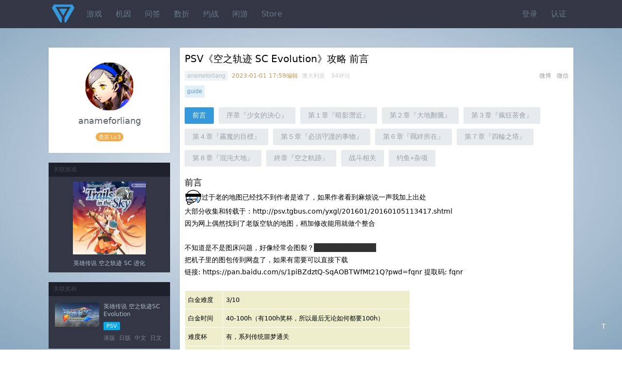

--- FILE ---
content_type: text/html;charset=utf-8
request_url: https://psnine.com/topic/36863
body_size: 10288
content:
<!DOCTYPE html>
<html>
<head>
<meta http-equiv="Content-Type" content="text/html; charset=UTF-8" />
<meta name="viewport" content="width=device-width, initial-scale=1.0, maximum-scale=1.0, user-scalable=0" />
<title>PSV《空之轨迹 SC Evolution》攻略 前言</title>
<script src="https://psnine.com/View/afile/jquery-1.12.4.min.js"></script>
<script src="https://psnine.com/View/afile/jquery.md5.js"></script>
<script>var u = 'https://psnine.com';</script>
<link rel="stylesheet" href="https://psnine.com/View/afile/p9base100801.css" />
<link rel="stylesheet" href="https://psnine.com/View/afile/p9icon111001.css" />
<link rel="stylesheet" href="https://psnine.com/View/afile/layer111201.css" />
<script src="https://psnine.com/View/afile/p9base081704.js"></script>
<script src="https://psnine.com/View/afile/layer111201.js"></script>
<link rel="apple-touch-icon" href="https://psnine.com/View/aimage/p9.png">
</head>
<body class="bg">
<div id="outerdiv" style="position:fixed;top:0;left:0;background:rgba(0,0,0,0.7);z-index:2;width:100%;height:100%;display:none;">
    <div id="innerdiv" style="position:absolute;">
        <img id="bigimg" referrerpolicy="no-referrer" style="border:5px solid #fff;" src="" />
    </div>
</div>

<div class="header">
<div class="inner">
<a href="https://psnine.com" class="logo"></a>
<ul class="r">
<li><a href="https://psnine.com/sign/in">登录</a></li>
<li><a href="https://psnine.com/sign/auth">认证</a></li>
</ul>

<ul id="pcmenu" class="ml64">
<li><a href="https://psnine.com/psngame">游戏</a></li>
<li><a href="https://psnine.com/gene">机因</a></li>
<li><a href="https://psnine.com/qa">问答</a></li>
<li><a href="https://psnine.com/dd">数折</a></li>
<li><a href="https://psnine.com/battle">约战</a></li>
<li><a href="https://psnine.com/trade">闲游</a></li>
<li><a href="https://psnine.com/store">Store</a></li>
<!--<li class="interflow interflowPc">-->
<!--<a href="javascript:void(0)">交流群</a>-->
<!--<div class="code">-->
<!--<a style="padding:0" href="http://psnine.com/gene/46151">-->
<!--<div class="qq mr10">P9用户交流QQ群</div>-->
<!--<div class="wx">微信群请先加好友</div>-->
<!--</a>-->
<!--</div>-->
<!--</li>-->
</ul>
</div>
</div>

<div class="inner mt40">
<div class="main">

<div class="box" itemscope itemtype="http://schema.org/Article">
<div class="pd10">
<h1 itemprop="name">PSV《空之轨迹 SC Evolution》攻略 前言</h1>
<div class="meta">
<span class="r">
<a href="http://service.weibo.com/share/share.php?title=PSV《空之轨迹 SC Evolution》攻略 前言（分享自 @PSNINE_PSN中文站）&url=https://psnine.com/topic/36863" target="_blank">微博</a>&nbsp; &nbsp;<a href="javascript:void(0)" onclick="layer.open({type:1,title:'分享到微信朋友圈',closeBtn:false,area: ['320px','360px'],shadeClose:true,content:'<center><img src=http://qr.liantu.com/api.php?text=https://psnine.com/topic/36863></center>'});" target="_blank">微信</a>
</span>
<a href="https://psnine.com/psnid/anameforliang" class="psnnode" itemprop="author">anameforliang</a>
<span class="text-warning">
2023-01-01 17:59编辑
</span>&nbsp澳大利亚&nbsp&nbsp
34评论
</div>
<div class="meta mt10">
	<em class="nodes">
				<a class="node" href="https://psnine.com/node/guide">guide</a>
			</em>
</div>
</div>


<div class="page"><ul><li class="current"><a href="/topic/36863">前言</a></li><li><a href="/topic/36863?page=2">序章『少女的決心』</a></li><li><a href="/topic/36863?page=3">第１章『暗影潛近』</a></li><li><a href="/topic/36863?page=4">第２章『大地翻騰』</a></li><li><a href="/topic/36863?page=5">第３章『瘋狂茶會』</a></li><li><a href="/topic/36863?page=6">第４章『霧魔的目標』</a></li><li><a href="/topic/36863?page=7">第５章『必須守護的事物』</a></li><li><a href="/topic/36863?page=8">第６章『羈絆所在』</a></li><li><a href="/topic/36863?page=9">第７章『四輪之塔』</a></li><li><a href="/topic/36863?page=10">第８章『混沌大地』</a></li><li><a href="/topic/36863?page=11">終章『空之軌跡』</a></li><li><a href="/topic/36863?page=12">战斗相关</a></li><li><a href="/topic/36863?page=13">钓鱼+杂项</a></li></ul></div><div itemprop="articleBody" class="content pd10"><span style="font-size:18px;">前言</span><br /><img src="https://psnine.com/Upload/face/alu/30.gif">过于老的地图已经找不到作者是谁了，如果作者看到麻烦说一声我加上出处<br />大部分收集和转载于：http://psv.tgbus.com/yxgl/201601/20160105113417.shtml<br />因为网上偶然找到了老版空轨的地图，稍加修改能用就做个整合<br /><br />不知道是不是图床问题，好像经常会图裂？<span class="mark">但是我看又全都正常</span><br />把机子里的图包传到网盘了，如果有需要可以直接下载<br />链接: https://pan.baidu.com/s/1piBZdztQ-SqAOBTWfMt21Q?pwd=fqnr 提取码: fqnr<br /><br /><div style="overflow-x:auto;width: 100%;"><table class="tbl" cellpadding="6" cellspacing="0" style="background-color:#EEC"><tr><td>白金难度</td><td>3/10</td></tr><tr><td>白金时间</td><td>40-100h（有100h奖杯，所以最后无论如何都要100h）</td></tr><tr><td>难度杯</td><td>有，系列传统噩梦通关</td></tr><tr><td>错过杯</td><td>有，系列传统收集错过杯，主要还有重试0奖杯必须第一周目完成</td></tr><tr><td>最少周目数</td><td>最少2周目</td></tr></table></div><br />推荐一周目普通，拿到0撤退0死亡0重试和尽可能多的收集杯<br />然后二周目噩梦拿剩下的奖杯<br /><br />　　<br /><span style="color:blue;">特典相关</span><br />中文版继承特典和日文版不太一样<br /><br />一、闪轨1、闪轨2、空轨SC Evo体验版的存档继承后可以获得对应的物品特典。<br /><br />闪轨1：【回复药×5】、【EP填充剂I×5】、【复活药×5】、【塞姆里亚石碎片】<br /><br />闪轨2：【还魂粉末】、【替身傀儡】（首饰）、【塞姆里亚石碎片】<br /><br />空轨SC Evo体验版：【塞姆里亚石碎片】、【幸运】回路(提升50%物品掉率)<br /><br />二、★空轨FC Evo的通关存档继承后会有各种效果：<br /><br />1.艾丝蒂尔的前作人物等级继承，但最低35级最高40级，超过40级按40级算，不继承为35级;<br /><br />2.根据前作准游击士等级会在序章开始获得一些物品奖励，最高奖励(1级+拿全368BP)为：<br /><br />【强力手套】(STR+10&amp;DEF+10)、【圣灵药】、【危急手偶】(战斗不能时满HP&amp;EP&amp;CP复活一次)<span class="mark">我1级全支线+365BP只拿到这里</span><br />【吓人饼干】(攻击料理)、【塞姆里亚石碎片】(★需拿全368点BP)<br /><br />3.继承存档后物品栏里会多一本准游击士手册，相当于你前作的一些游玩记录，这可能会影响到今后SC流程中的一些NPC对话内容的变化，一些支线任务的附加物品奖励等等。<br /><br />当然这些变化不会影响游戏的完成度，更不会影响奖杯的获取，一些附加的奖励物品也都是流程中能另外获得的。攻略暂时是按继承前作“准游击士1级并完成全部支线任务”的存档来写的。<br /><br /><br /><br />历代全收集攻略：<br />空之轨迹FC：https://psnine.com/topic/36864<br />空之轨迹SC：https://psnine.com/topic/36863<br />空之轨迹3rd：https://psnine.com/topic/36862<br />零之轨迹：https://psnine.com/topic/35407<br />碧之轨迹：http://www.psnine.com/topic/35432<br />闪之轨迹1：https://bbs.a9vg.com/thread-3597090-1-1.html<br />闪之轨迹2：https://bbs.a9vg.com/thread-4253524-1-1.html<br />闪之轨迹3：http://www.psnine.com/topic/32387<br />闪之轨迹4：http://www.psnine.com/topic/34160<br />创之轨迹：http://www.psnine.com/topic/35526<br />黎之轨迹：https://psnine.com/topic/36357<br /><br /><br /></div>
</div>


<div class="box mt20">
<div class="sidetitle">评论</div>
            <div class="post">
            <a class="l" href="https://psnine.com/psnid/clwangcl"><img
                        src="https://psnine.com/img/clwangcl-1678684073-s.jpg" width="50" height="50"/></a>
            <div class="ml64">
                                <div class="content pb10">
                    是如何做到 这个还能卡着发两次的<img src="https://psnine.com/Upload/face/majiang/41.gif">
                </div>
                <div class="meta">
                                        <a href="https://psnine.com/psnid/clwangcl" class="psnnode">clwangcl</a>
                                            2022-07-18 19:13                                        河北                                    </div>
                                <!--回复结束-->
            </div>
        </div>
            <div class="post">
            <a class="l" href="https://psnine.com/psnid/anameforliang"><img
                        src="https://psn-rsc.prod.dl.playstation.net/psn-rsc/avatar/HP0177/CUSA17544_00-P5RAVATAR000013A_987B7E50D364971A667F_l.png" width="50" height="50"/></a>
            <div class="ml64">
                                <div class="content pb10">
                    <a href="https://psnine.com/psnid/clwangcl">@clwangcl</a>&nbsp;<img src="https://psnine.com/Upload/face/majiang/41.gif">什么发两次
                </div>
                <div class="meta">
                                        <a href="https://psnine.com/psnid/anameforliang" class="psnnode">anameforliang</a>
                                            2022-07-18 19:23                                        澳大利亚                                    </div>
                                <!--回复结束-->
            </div>
        </div>
            <div class="post">
            <a class="l" href="https://psnine.com/psnid/clwangcl"><img
                        src="https://psnine.com/img/clwangcl-1678684073-s.jpg" width="50" height="50"/></a>
            <div class="ml64">
                                <div class="content pb10">
                    <a href="https://psnine.com/psnid/anameforliang">@anameforliang</a>&nbsp;<br />笑死 我睁大眼睛又看了看 我看错了<img src="https://psnine.com/Upload/face/alu/6.gif">
                </div>
                <div class="meta">
                                        <a href="https://psnine.com/psnid/clwangcl" class="psnnode">clwangcl</a>
                                            2022-07-18 19:37                                        河北                                    </div>
                                <!--回复结束-->
            </div>
        </div>
            <div class="post">
            <a class="l" href="https://psnine.com/psnid/sakauenachi"><img
                        src="https://psn-rsc.prod.dl.playstation.net/psn-rsc/avatar/HP0425/CUSA11911_00-AVATAR180920RENN_37776205BA1FA613CAA9_l.png" width="50" height="50"/></a>
            <div class="ml64">
                                <div class="content pb10">
                    <img src="https://psnine.com/Upload/face/alu/30.gif">历代最难宝箱杯，我唯一一个花了三周目才拿全宝箱杯的
                </div>
                <div class="meta">
                                        <a href="https://psnine.com/psnid/sakauenachi" class="psnnode">sakauenachi</a>
                                            2022-07-18 19:55                                        浙江                                    </div>
                                <!--回复结束-->
            </div>
        </div>
            <div class="post">
            <a class="l" href="https://psnine.com/psnid/anameforliang"><img
                        src="https://psn-rsc.prod.dl.playstation.net/psn-rsc/avatar/HP0177/CUSA17544_00-P5RAVATAR000013A_987B7E50D364971A667F_l.png" width="50" height="50"/></a>
            <div class="ml64">
                                <div class="content pb10">
                    <a href="https://psnine.com/psnid/sakauenachi">@sakauenachi</a>&nbsp;<img src="https://psnine.com/Upload/face/alu/39.gif">数量太多了。。一个地图30几个开得头晕
                </div>
                <div class="meta">
                                        <a href="https://psnine.com/psnid/anameforliang" class="psnnode">anameforliang</a>
                                            2022-07-18 20:53                                        澳大利亚                                    </div>
                                <!--回复结束-->
            </div>
        </div>
            <div class="post">
            <a class="l" href="https://psnine.com/psnid/decadef555"><img
                        src="https://psn-rsc.prod.dl.playstation.net/psn-rsc/avatar/HP0425/CUSA11911_00-AVATAR180920GAIU_07EA443FAF765D83DB8A_l.png" width="50" height="50"/></a>
            <div class="ml64">
                                <div class="content pb10">
                    <img src="https://psnine.com/Upload/face/majiang/41.gif">这个整合版可以，不过感觉已经玩不动psv了，希望可以借着这个攻略完美
                </div>
                <div class="meta">
                                        <a href="https://psnine.com/psnid/decadef555" class="psnnode">decadef555</a>
                                            2022-07-18 21:02                                        北京                                    </div>
                                <!--回复结束-->
            </div>
        </div>
            <div class="post">
            <a class="l" href="https://psnine.com/psnid/chenji802"><img
                        src="https://psn-rsc.prod.dl.playstation.net/psn-rsc/avatar/HP8902/CUSA43181_00-HACHAUMAAVATAR03_ADF52E6BB93A1E236354_l.png" width="50" height="50"/></a>
            <div class="ml64">
                                <div class="content pb10">
                    最近在开坑sc，巴士那个老攻略看得我头大，感谢楼主的整合攻略。话说我之前本来想要是自己能打完空轨白金就自己整合一下攻略造福群众，没想到楼主抢先了<img src="https://psnine.com/Upload/face/majiang/41.gif">
                </div>
                <div class="meta">
                                        <a href="https://psnine.com/psnid/chenji802" class="psnnode">chenji802</a>
                                            2022-07-19 06:22                                        广东                                    </div>
                                <!--回复结束-->
            </div>
        </div>
            <div class="post">
            <a class="l" href="https://psnine.com/psnid/huhaosp"><img
                        src="https://static-resource.np.community.playstation.net/avatar/3RD/JP05071402F99_03BCEC438E06F0876AE3_L.png" width="50" height="50"/></a>
            <div class="ml64">
                                <div class="content pb10">
                    我记得按以前老地图的宝箱位置是会漏1个宝箱
                </div>
                <div class="meta">
                                        <a href="https://psnine.com/psnid/huhaosp" class="psnnode">huhaosp</a>
                                            2022-07-19 12:10                                        湖南                                    </div>
                                <!--回复结束-->
            </div>
        </div>
            <div class="post">
            <a class="l" href="https://psnine.com/psnid/mr_smallzhan"><img
                        src="https://psn-rsc.prod.dl.playstation.net/psn-rsc/avatar/HP9008/CUSA03605_00-YOPLAY23AVTLN001_DF7B07029DB54C3C4DEB_l.png" width="50" height="50"/></a>
            <div class="ml64">
                                <div class="content pb10">
                    都白金好久了<img src="https://psnine.com/Upload/face/majiang/9.gif">太晚做了，当初关服前做的话，我可能不仅要感谢你，还要给你塞香香鸡<img src="https://psnine.com/Upload/face/majiang/25.gif">
                </div>
                <div class="meta">
                                        <a href="https://psnine.com/psnid/mr_smallzhan" class="psnnode">mr_smallzhan</a>
                                            2022-07-19 12:29                                        广东                                    </div>
                                <!--回复结束-->
            </div>
        </div>
            <div class="post">
            <a class="l" href="https://psnine.com/psnid/anameforliang"><img
                        src="https://psn-rsc.prod.dl.playstation.net/psn-rsc/avatar/HP0177/CUSA17544_00-P5RAVATAR000013A_987B7E50D364971A667F_l.png" width="50" height="50"/></a>
            <div class="ml64">
                                <div class="content pb10">
                    <a href="https://psnine.com/psnid/huhaosp">@huhaosp</a>&nbsp;不止一个，evo多加了好几个宝箱<br /><br /><br /><a href="https://psnine.com/psnid/mr_smallzhan">@mr_smallzhan</a>&nbsp;<img src="https://psnine.com/Upload/face/alu/30.gif">可是那时候我也不想玩啊<br /><br /><br /><a href="https://psnine.com/psnid/chenji802">@chenji802</a>&nbsp;哈哈哈哈碰巧有空而且没东西玩了就来填了
                </div>
                <div class="meta">
                                        <a href="https://psnine.com/psnid/anameforliang" class="psnnode">anameforliang</a>
                                            2022-07-19 12:39                                        澳大利亚                                    </div>
                                <!--回复结束-->
            </div>
        </div>
            <div class="post">
            <a class="l" href="https://psnine.com/psnid/aconga_chn"><img
                        src="https://psn-rsc.prod.dl.playstation.net/psn-rsc/avatar/UT0016/CUSA06833_00-PSWRPUP2022AVTR5_271B80FCF02FB0E799B4_l.png" width="50" height="50"/></a>
            <div class="ml64">
                                <div class="content pb10">
                    我有一套空之轨迹PSV版，其中SC和3rd全新未拆封<img src="https://psnine.com/Upload/face/majiang/23.gif"><img src="https://psnine.com/Upload/face/majiang/23.gif"><img src="https://psnine.com/Upload/face/majiang/23.gif">
                </div>
                <div class="meta">
                                        <a href="https://psnine.com/psnid/aconga_chn" class="psnnode">aconga_chn</a>
                                            2022-07-19 14:57                                        北京                                    </div>
                                <!--回复结束-->
            </div>
        </div>
            <div class="post">
            <a class="l" href="https://psnine.com/psnid/hyhxmarx"><img
                        src="https://psn-rsc.prod.dl.playstation.net/psn-rsc/avatar/HP0177/CUSA17544_00-P5RAVATAR000013A_987B7E50D364971A667F_l.png" width="50" height="50"/></a>
            <div class="ml64">
                                <div class="content pb10">
                    <img src="https://psnine.com/Upload/face/majiang/25.gif">太巧了，刚白金完fc，这边好兄弟就给sc和3rd攻略了，收藏了
                </div>
                <div class="meta">
                                        <a href="https://psnine.com/psnid/hyhxmarx" class="psnnode">hyhxmarx</a>
                                            2022-07-19 16:23                                        湖北                                    </div>
                                <!--回复结束-->
            </div>
        </div>
            <div class="post">
            <a class="l" href="https://psnine.com/psnid/ym_cheung"><img
                        src="https://static-resource.np.community.playstation.net/avatar/SCEI/I0045.png" width="50" height="50"/></a>
            <div class="ml64">
                                <div class="content pb10">
                    牛逼。。还是坐等法老控重置吧，中文版都传家宝了<br /><img src="https://psnine.com/Upload/face/majiang/1.gif">
                </div>
                <div class="meta">
                                        <a href="https://psnine.com/psnid/ym_cheung" class="psnnode">ym_cheung</a>
                                            2022-07-19 16:25                                        广东                                    </div>
                                <!--回复结束-->
            </div>
        </div>
            <div class="post">
            <a class="l" href="https://psnine.com/psnid/dingxj-alex"><img
                        src="https://psn-rsc.prod.dl.playstation.net/psn-rsc/avatar/HP0177/CUSA18093_00-13KAVATAR0000015_5892700A9F8C1A0D6C88_l.png" width="50" height="50"/></a>
            <div class="ml64">
                                <div class="content pb10">
                    宝箱杯我觉得还行吧，倒是1次拿齐了。<br />强化剑帝打的挺爽的，evo在多周目挑战方面做的确实好
                </div>
                <div class="meta">
                                        <a href="https://psnine.com/psnid/dingxj-alex" class="psnnode">dingxj-alex</a>
                                            2022-07-29 16:16                                        浙江                                    </div>
                                <!--回复结束-->
            </div>
        </div>
            <div class="post">
            <a class="l" href="https://psnine.com/psnid/sweet_murphy"><img
                        src="https://psn-rsc.prod.dl.playstation.net/psn-rsc/avatar/HP0177/CUSA07195_00-P5AVATAR00000031_D1E1BC0A26CF9C18C5EF_l.png" width="50" height="50"/></a>
            <div class="ml64">
                                <div class="content pb10">
                    想玩根本收不到卡带，全是天价，xs，只能说期待移植了
                </div>
                <div class="meta">
                                        <a href="https://psnine.com/psnid/sweet_murphy" class="psnnode">sweet_murphy</a>
                                            2022-09-06 14:15                                        江苏                                    </div>
                                <!--回复结束-->
            </div>
        </div>
            <div class="post">
            <a class="l" href="https://psnine.com/psnid/nekroz1"><img
                        src="https://psn-rsc.prod.dl.playstation.net/psn-rsc/avatar/UP0102/CUSA03962_00-AV00000000000010_6134E70022CA4CC43493_l.png" width="50" height="50"/></a>
            <div class="ml64">
                                <div class="content pb10">
                    全宝箱太折磨了 fc一遍过 sc硬是打了三周目才齐
                </div>
                <div class="meta">
                                        <a href="https://psnine.com/psnid/nekroz1" class="psnnode">nekroz1</a>
                                            2022-09-12 15:37                                        安徽                                    </div>
                                <!--回复结束-->
            </div>
        </div>
            <div class="post">
            <a class="l" href="https://psnine.com/psnid/z9-chocolate"><img
                        src="https://psn-rsc.prod.dl.playstation.net/psn-rsc/avatar/UP0680/CUSA02724_00-AV00000000000018_6D8BA2C4998AEBD5A841_l.png" width="50" height="50"/></a>
            <div class="ml64">
                                <div class="content pb10">
                    地图无法显示了
                </div>
                <div class="meta">
                                        <a href="https://psnine.com/psnid/z9-chocolate" class="psnnode">z9-chocolate</a>
                                            2022-09-23 21:44                                        福建                                    </div>
                                <!--回复结束-->
            </div>
        </div>
            <div class="post">
            <a class="l" href="https://psnine.com/psnid/at1nass"><img
                        src="https://psn-rsc.prod.dl.playstation.net/psn-rsc/avatar/JP0507/CUSA03274_00-FATEEXAVATAR0014_6588AC4E54ADFF81657E_l.png" width="50" height="50"/></a>
            <div class="ml64">
                                <div class="content pb10">
                    大佬sc攻略第四章到第八章的图片无法显示了，没有图片不敢推了,怕漏宝箱
                </div>
                <div class="meta">
                                        <a href="https://psnine.com/psnid/at1nass" class="psnnode">at1nass</a>
                                            2022-09-27 14:18                                        重庆                                    </div>
                                <!--回复结束-->
            </div>
        </div>
            <div class="post">
            <a class="l" href="https://psnine.com/psnid/anameforliang"><img
                        src="https://psn-rsc.prod.dl.playstation.net/psn-rsc/avatar/HP0177/CUSA17544_00-P5RAVATAR000013A_987B7E50D364971A667F_l.png" width="50" height="50"/></a>
            <div class="ml64">
                                <div class="content pb10">
                    <a href="https://psnine.com/psnid/yinssk">@yinssk</a>&nbsp;这个也麻烦帮忙开下编辑<img src="https://psnine.com/Upload/face/alu/39.gif"><br /><br /><a href="https://psnine.com/psnid/at1nass">@at1nass</a>&nbsp;地图我晚点打包传个百度云吧
                </div>
                <div class="meta">
                                        <a href="https://psnine.com/psnid/anameforliang" class="psnnode">anameforliang</a>
                                            2022-09-29 18:17                                        澳大利亚                                    </div>
                                <!--回复结束-->
            </div>
        </div>
            <div class="post">
            <a class="l" href="https://psnine.com/psnid/anameforliang"><img
                        src="https://psn-rsc.prod.dl.playstation.net/psn-rsc/avatar/HP0177/CUSA17544_00-P5RAVATAR000013A_987B7E50D364971A667F_l.png" width="50" height="50"/></a>
            <div class="ml64">
                                <div class="content pb10">
                    <a href="https://psnine.com/psnid/z9-chocolate">@z9-chocolate</a>&nbsp;<a href="https://psnine.com/psnid/at1nass">@at1nass</a>&nbsp;这边还没开编辑，我把度盘链接放到3rd的第一页了
                </div>
                <div class="meta">
                                        <a href="https://psnine.com/psnid/anameforliang" class="psnnode">anameforliang</a>
                                            2022-09-29 18:53                                        澳大利亚                                    </div>
                                <!--回复结束-->
            </div>
        </div>
            <div class="post">
            <a class="l" href="https://psnine.com/psnid/tarran_1989"><img
                        src="https://psn-rsc.prod.dl.playstation.net/psn-rsc/avatar/HP9000/CUSA12613_00-AVA00LUDENSCHIBI_8349E7A2EBBE0C2D9433_l.png" width="50" height="50"/></a>
            <div class="ml64">
                                <div class="content pb10">
                    <a href="https://psnine.com/psnid/anameforliang">@anameforliang</a>&nbsp;大佬啥时候抽空编辑一下，没有图不敢开坑了。前面也是靠你的攻略才白的fc，万分感谢。别的地方的攻略也是要好几个凑一起才完整，看网盘太不方便了<img src="https://psnine.com/Upload/face/majiang/29.gif"><img src="https://psnine.com/Upload/face/majiang/29.gif">万分感谢救命
                </div>
                <div class="meta">
                                        <a href="https://psnine.com/psnid/tarran_1989" class="psnnode">tarran_1989</a>
                                            2022-10-02 00:24                                        北京                                    </div>
                                <!--回复结束-->
            </div>
        </div>
            <div class="post">
            <a class="l" href="https://psnine.com/psnid/anameforliang"><img
                        src="https://psn-rsc.prod.dl.playstation.net/psn-rsc/avatar/HP0177/CUSA17544_00-P5RAVATAR000013A_987B7E50D364971A667F_l.png" width="50" height="50"/></a>
            <div class="ml64">
                                <div class="content pb10">
                    <a href="https://psnine.com/psnid/tarran_1989">@tarran_1989</a>&nbsp;<img src="https://psnine.com/Upload/face/alu/39.gif">有没有可能因为我看全是正常的我不知道怎么修？
                </div>
                <div class="meta">
                                        <a href="https://psnine.com/psnid/anameforliang" class="psnnode">anameforliang</a>
                                            2022-10-02 03:15                                        澳大利亚                                    </div>
                                <!--回复结束-->
            </div>
        </div>
            <div class="post">
            <a class="l" href="https://psnine.com/psnid/tarran_1989"><img
                        src="https://psn-rsc.prod.dl.playstation.net/psn-rsc/avatar/HP9000/CUSA12613_00-AVA00LUDENSCHIBI_8349E7A2EBBE0C2D9433_l.png" width="50" height="50"/></a>
            <div class="ml64">
                                <div class="content pb10">
                    <a href="https://psnine.com/psnid/anameforliang">@anameforliang</a>&nbsp;<img src="https://psnine.com/Upload/face/majiang/40.gif">我这边确实看不到，没办法了
                </div>
                <div class="meta">
                                        <a href="https://psnine.com/psnid/tarran_1989" class="psnnode">tarran_1989</a>
                                            2022-10-02 10:42                                        北京                                    </div>
                                <!--回复结束-->
            </div>
        </div>
            <div class="post">
            <a class="l" href="https://psnine.com/psnid/anameforliang"><img
                        src="https://psn-rsc.prod.dl.playstation.net/psn-rsc/avatar/HP0177/CUSA17544_00-P5RAVATAR000013A_987B7E50D364971A667F_l.png" width="50" height="50"/></a>
            <div class="ml64">
                                <div class="content pb10">
                    <a href="https://psnine.com/psnid/tarran_1989">@tarran_1989</a>&nbsp;要修也得先知道问题在哪啊<img src="https://psnine.com/Upload/face/alu/39.gif">图片单独开 在图源里开 在P9上开我都试过正常的，链接也是确认过没问题的 <span class="mark">所以也可能是P9的问题？</span><br />先将就用着吧<img src="https://psnine.com/Upload/face/alu/39.gif">
                </div>
                <div class="meta">
                                        <a href="https://psnine.com/psnid/anameforliang" class="psnnode">anameforliang</a>
                                            2022-10-02 11:19                                        澳大利亚                                    </div>
                                <!--回复结束-->
            </div>
        </div>
            <div class="post">
            <a class="l" href="https://psnine.com/psnid/yzd1320170483"><img
                        src="https://psn-rsc.prod.dl.playstation.net/psn-rsc/avatar/EP4541/CUSA13446_00-AV00000000000001_E7EE0F19CA3646734F1F_l.png" width="50" height="50"/></a>
            <div class="ml64">
                                <div class="content pb10">
                    <a href="https://psnine.com/psnid/anameforliang">@anameforliang</a>&nbsp;好像我用联通流量的节点3GWAP图片倒能加载，3GNET就不行。同样电信流量和宽带也不能加载。
                </div>
                <div class="meta">
                                        <a href="https://psnine.com/psnid/yzd1320170483" class="psnnode">yzd1320170483</a>
                                            2022-11-06 17:49                                        江苏                                    </div>
                                <!--回复结束-->
            </div>
        </div>
            <div class="post">
            <a class="l" href="https://psnine.com/psnid/anameforliang"><img
                        src="https://psn-rsc.prod.dl.playstation.net/psn-rsc/avatar/HP0177/CUSA17544_00-P5RAVATAR000013A_987B7E50D364971A667F_l.png" width="50" height="50"/></a>
            <div class="ml64">
                                <div class="content pb10">
                    <a href="https://psnine.com/psnid/yzd1320170483">@yzd1320170483</a>&nbsp;或者过段时间我换个图床看看吧，但是现在好像开不了编辑
                </div>
                <div class="meta">
                                        <a href="https://psnine.com/psnid/anameforliang" class="psnnode">anameforliang</a>
                                            2022-11-07 17:42                                        澳大利亚                                    </div>
                                <!--回复结束-->
            </div>
        </div>
            <div class="post">
            <a class="l" href="https://psnine.com/psnid/zwj1995"><img
                        src="https://psn-rsc.prod.dl.playstation.net/psn-rsc/avatar/HP9000/CUSA07413_00-AVATAR0000000023_E3298B065F071B35984C_l.png" width="50" height="50"/></a>
            <div class="ml64">
                                <div class="content pb10">
                    404了好几天，终于能看了
                </div>
                <div class="meta">
                                        <a href="https://psnine.com/psnid/zwj1995" class="psnnode">zwj1995</a>
                                            2023-01-05 20:47                                        海南                                    </div>
                                <!--回复结束-->
            </div>
        </div>
            <div class="post">
            <a class="l" href="https://psnine.com/psnid/chen_tt"><img
                        src="https://psnine.com/img/chen_tt-1675241024-s.png" width="50" height="50"/></a>
            <div class="ml64">
                                <div class="content pb10">
                    请问一下，前作继承是要通关存档才能继承吗？我有闪轨1的通关存档和闪轨2打到一半的未通关存档，结果就只给了闪轨1的奖励
                </div>
                <div class="meta">
                                        <a href="https://psnine.com/psnid/chen_tt" class="psnnode">chen_tt</a>
                                            2023-05-17 09:50                                        江苏                                    </div>
                                <!--回复结束-->
            </div>
        </div>
            <div class="post">
            <a class="l" href="https://psnine.com/psnid/pleystationx"><img
                        src="https://psn-rsc.prod.dl.playstation.net/psn-rsc/avatar/HP0700/CUSA11685_00-JUMP50THANNIVA02_973F49A375AC8BEDE243_l.png" width="50" height="50"/></a>
            <div class="ml64">
                                <div class="content pb10">
                    第八章刻耀珠换了阿佳特也没给刻耀珠<img src="https://psnine.com/Upload/face/majiang/21.gif"><br /><br /><br />出村在进入后说话终于给了
                </div>
                <div class="meta">
                                        <a href="https://psnine.com/psnid/pleystationx" class="psnnode">pleystationx</a>
                                            2024-01-01 07:53修改
                                        浙江                                    </div>
                                <!--回复结束-->
            </div>
        </div>
            <div class="post">
            <a class="l" href="https://psnine.com/psnid/tongtong0818"><img
                        src="https://psn-rsc.prod.dl.playstation.net/psn-rsc/avatar/JP0082/CUSA11060_00-AVATAR0000000001_6C1CA60642BA2B3904FA_l.png" width="50" height="50"/></a>
            <div class="ml64">
                                <div class="content pb10">
                    为啥洛连特统计了2个窃魂兽，难道不一样吗？
                </div>
                <div class="meta">
                                        <a href="https://psnine.com/psnid/tongtong0818" class="psnnode">tongtong0818</a>
                                            2024-02-06 20:27                                        河北                                    </div>
                                <!--回复结束-->
            </div>
        </div>
            <div class="post">
            <a class="l" href="https://psnine.com/psnid/forevergusu"><img
                        src="https://psn-rsc.prod.dl.playstation.net/psn-rsc/avatar/HP2374/CUSA12786_00-PREMIUMAVATAR011_79F15BEF93D28B91B5C4_l.png" width="50" height="50"/></a>
            <div class="ml64">
                                <div class="content pb10">
                    <a href="https://psnine.com/psnid/tongtong0818">@tongtong0818</a>&nbsp;刚打完第四章，两个窃魂兽，前面作为通缉魔兽有一个，后面按攻略第二次去神秘森林决战时作为常规遇敌的魔兽又有一个。
                </div>
                <div class="meta">
                                        <a href="https://psnine.com/psnid/forevergusu" class="psnnode">forevergusu</a>
                                            2024-02-22 01:08                                        上海                                    </div>
                                <!--回复结束-->
            </div>
        </div>
            <div class="post">
            <a class="l" href="https://psnine.com/psnid/forevergusu"><img
                        src="https://psn-rsc.prod.dl.playstation.net/psn-rsc/avatar/HP2374/CUSA12786_00-PREMIUMAVATAR011_79F15BEF93D28B91B5C4_l.png" width="50" height="50"/></a>
            <div class="ml64">
                                <div class="content pb10">
                    有个小错误，第四章◆主线任务：调查雾的范围<br />BP：4应该是3。
                </div>
                <div class="meta">
                                        <a href="https://psnine.com/psnid/forevergusu" class="psnnode">forevergusu</a>
                                            2024-02-22 01:09                                        上海                                    </div>
                                <!--回复结束-->
            </div>
        </div>
            <div class="post">
            <a class="l" href="https://psnine.com/psnid/jevvie71"><img
                        src="https://static-resource.np.community.playstation.net/avatar/SCEI/I0036.png" width="50" height="50"/></a>
            <div class="ml64">
                                <div class="content pb10">
                    PSV中文版实测：<br />1.本攻略全宝箱是齐全的，照着攻略走一周目拿齐全无遗漏；<br />2.全战斗人员（上场4人，后备队员没算）均为90级通关，和FC一样，会跳90杯（FC是40杯），因此无需担心4人90不会跳杯；<br />3.进终章2主力最好不要到84级，83级半估计是极限了，亲测83级差不多80%进终章，一路不打怪，只打宝箱怪和剧情BOSS，剑帝打了分身，怀斯曼第一战直接全员升到90级，经验最多的艾斯蒂尔已经到了90级90%经验以上<br />4.能够打了剑帝分身拿到90杯，意味着不用把一周目终章存档再玩一遍了，同时收集要素尽可能地完成得多一点<br />5.本攻略除了第四章有个任务BP数据错了（4应该是3），貌似在第八章还有个小错误，是一个支线任务的米拉数据错了，这个无伤大雅<br />6.按照本攻略走，一周目全支线，全食谱，全鱼种，全回路，全宝箱，90杯都能拿到，全魔兽手册必须得二周目，全导力槽上限，全战技，全魔法使用因担心拿不到90杯没有尝试一周目拿到
                </div>
                <div class="meta">
                                        <a href="https://psnine.com/psnid/jevvie71" class="psnnode">jevvie71</a>
                                            2024-03-22 21:42修改
                                        湖南                                    </div>
                                <!--回复结束-->
            </div>
        </div>
            <div class="post">
            <a class="l" href="https://psnine.com/psnid/august_dong1"><img
                        src="https://static-resource.np.community.playstation.net/avatar/SCEI/I0032.png" width="50" height="50"/></a>
            <div class="ml64">
                                <div class="content pb10">
                    感谢大佬，刚抄完fc的
                </div>
                <div class="meta">
                                        <a href="https://psnine.com/psnid/august_dong1" class="psnnode">august_dong1</a>
                                            03-07 19:48修改
                                        湖北                                    </div>
                                <!--回复结束-->
            </div>
        </div>
    
    <div class="pd10">
        <div id="comment" class="none">回复不能</div>
    </div>

</div>

</div>
<div class="side">
	<div class="box" style="text-align:center;padding:30px 0 10px;">
		<p><a href="https://psnine.com/psnid/anameforliang"><img src="https://psn-rsc.prod.dl.playstation.net/psn-rsc/avatar/HP0177/CUSA17544_00-P5RAVATAR000013A_987B7E50D364971A667F_l.png" width="100" height="100" style="border-radius:50%;" /></a></p>
		<p><a href="https://psnine.com/psnid/anameforliang" class="title2" itemprop="author">anameforliang</a></p>
		<p class="lh180" align="center">
		<a href="javascript:void(0)" class="badge badge-3">贵宾 Lv.3</a>
	</p>	</div>
		<div class="hd3 mt20">关联游戏</div>
	<ul class="darklist pd10">
		<center>
		<p><a href="https://psnine.com/game/12060"><img src="https://psnine.com/Upload/game/12060.png" width="150" height="150" /></a></p>
		<a href="https://psnine.com/game/12060">英雄传说 空之轨迹 SC 进化</a>
		</center>
	</ul>
	
		<div class="hd3 mt20">关联奖杯</div>
	<ul class="darklist pd5" style="height: auto;overflow: hidden;">
		<li style="height: auto;overflow: hidden;">
		<a href="https://psnine.com/psngame/9260" class="l" >
            <!--                <img src="--><!--" width="91" height="50" /></a>-->
                <img src="https://image.api.playstation.com/trophy/np/NPWR09260_00_00116541C3EA38146B438C06C29E14F2F8FBB7E62D/0AC3E0FAF2AA3AC0803FB953938255984B4F9521.PNG" width="91" height="50" /></a>
            		<div class="ml100">
		<p><a href="https://psnine.com/psngame/9260">英雄传说 空之轨迹SC Evolution</a></p>
		<p><span class="pf_psv">PSV</span></p>
								港版&nbsp;
				日版&nbsp;
								中文&nbsp;
				日文&nbsp;
						</div>
	</li>
		</ul>
	</div>
</div><div class="h-p" style="height:20px; clear:both;"></div>

<div class="bottombar" style="margin-bottom: auto">
<a href="#top" id="scrolltop" class="yuan mt10" style="margin-top: 8px">T</a>
</div>
<!--页脚弹窗提示-->
<script>
    function myFunction()
    {
        alert("本辣鸡弹窗提示：\n\n★有问题找JgameX\n\n★进群请搜:143432847");
    }
</script>

<script src="https://psnine.com/View/afile/p9base081704.js"></script>
<script src="https://psnine.com/View/afile/layer111201.js"></script>
<script>
var _hmt = _hmt || [];
(function() {
  var hm = document.createElement("script");
  hm.src = "https://hm.baidu.com/hm.js?726b68fb5c676ba28a898baaf67ffed8";
  var s = document.getElementsByTagName("script")[0]; 
  s.parentNode.insertBefore(hm, s);
})();
</script>

</body>
</html>

--- FILE ---
content_type: text/css
request_url: https://psnine.com/View/afile/p9base100801.css
body_size: 10605
content:
@charset "utf-8";

body,div,dl,ul,li,code,p,button,input,textarea	{margin:0; padding:0; list-style:none;}
body	{font-size:14px; background-color:#E5E9EF; font-family:"Helvetica Neue", "Luxi Sans", "DejaVu Sans", Tahoma, "Hiragino Sans GB", "Microsoft Yahei", sans-serif;
	/***background-image:linear-gradient(to bottom,#0E6ECF 0%,#208CD7 27%,#5CCCE8 60%,#E7FDFD 100%);
	background-attachment:fixed;***/
}
body.bg		{background:radial-gradient(at center,#F2F3F9,#89A7BF); background-size:cover; background-attachment:fixed; height:100%; background-position:left center;}
img			{border:none; vertical-align:middle;}
code		{background:#1D2031; color:#FFF; padding:8px; display:block;}
a			{text-decoration:none; color:#3498db;}
a:hover		{text-decoration:underline;}
em			{font-size:12px; font-style:normal; color:#B8C4CE;}
small		{font-size:10px; color:#AAA;}
strong		{color:#000; font-weight:normal;}
p			{padding-bottom:10px;}
hr			{width:38%; height:1px; margin:20px auto; border:0; background-color:#e4e7ed;}
label		{color:#9ba3af;}
video		{outline:0;}
blockquote	{color:#58544B; background-color:#EBDFC6; padding:6px 10px; border-left:10px solid #EFEFEF; margin:10px 0 0 0; word-break:break-all;}
select {
	height:38px; padding:0 10px; border-radius:0; border:none; outline:0;
	/*很关键：将默认的select选择框样式清除*/
	appearance:none;
	-moz-appearance:none;
	-webkit-appearance:none;
	/*在选择框的最右侧中间显示小箭头图片*/
	background:#F7F7F7 url("[data-uri]") no-repeat scroll right center;
	/*为下拉小箭头留出一点位置，避免被文字覆盖*/
	padding-right:26px; font-size:14px;
}

/** H是不对的 **/
h1,h2,h3,h4,h5,h6	{font-weight:normal; margin:0; padding:0;}
h1			{font-size:20px; padding:0 0 12px;}

.title		{padding:0 0 12px;}
.title a	{color:#333;}
.title2		{font-size:18px; color:#595f69; text-align:center; font-weight:400;}
.hd			{color:#B2BFC9; font-size:16px; padding:10px 10px 5px; margin-top:20px; clear:both;}
.hd a		{float:right; font-size:12px; margin-top:5px; color:#6b7989;}
.hd span	{float:right; margin-top:5px; font-size:12px;}
.hd2		{color:#B2BFC9; font-size:14px; padding:10px 10px 5px; margin-top:20px; clear:both;}
.hd2 a		{float:right; font-size:12px; margin-top:5px; color:#6b7989;}
.hd3		{font-size:12px; padding:6px 10px; background-color:#1E202C; color:#484953;}
.hd3 a		{float:right; font-size:12px; color:#6b7989;}
.hd4		{font-size:12px; padding:6px 10px; background-color:#F4F8FA; color:#B8C4CE;}

/** UBB2HTML要用到的标题 **/
.tit2	{font-size:22px; color:#000;}
.tit3	{font-size:19px; color:#000;}
.tit4	{font-size:16px; color:#000;}

/* ---- Base ---- */
.l		{float:left;}
.r		{float:right;}
.oh		{overflow:hidden;}
.none	{background-color:#F8F8F8; padding:10px; margin:20px; color:#AAA;}
.lh180	{line-height:180%;}
.font12	{font-size:12px;}
.font16	{font-size:16px;}
.clear	{clear:both; overflow:hidden;}
.imgbg		{background-color:#333645; color:white; border:4px solid #CCC;}
.imgbgnb	{background-color:#333645; color:white;}
.earned		{border-color:#61bf19;}
.topbar	{position:fixed; right:20px; top:20px;}
.topbar a	{display:block;}
.bottombar	{position:fixed; right:20px; bottom:30px;}
.bottombar a	{display:block;}
.yuan	{color:white; width:36px; height:36px; line-height:36px; text-align:center; border-radius:20px; background-color:rgba(153,174,188,0.3); overflow:hidden;}
.yuan:hover	{color:white; text-decoration:none; background-color:rgba(153,174,188,0.7);}
.mark			{background-color:#333;color:#333;border:1px solid #333;}
.mark::selection {color:white;}
.imgbox		{float:left; margin:10px 0 0 10px; position:relative;}
.touch			{display:block; color:#333; outline:none; cursor:pointer;}
.touch:hover	{text-decoration:none;}

/* ---- Some fix ---- */
.pd5	{padding:5px;}
.pd10	{padding:10px;}
.pd20	{padding:20px;}
.pdd10	{padding:10px 0 10px 10px;}
.pdd15	{padding:15px 0 15px 15px;}
.pd1015	{padding:10px 10px 10px 15px;}
.pddd10	{padding:10px 0 0 10px;}
.pd15	{padding:15px;}
.pb5	{padding-bottom:5px;}
.pb10	{padding-bottom:10px;}
.pr10	{padding-right:10px;}
.pr20	{padding-right:20px;}
.mt10	{margin-top:10px;}
.mt20	{margin-top:20px;}
.mt40	{margin-top:40px;}
.mb10	{margin-bottom:10px;}
.mb15	{margin-bottom:15px;}
.mb20	{margin-bottom:20px;}
.mr10	{margin-right:10px;}
.mr20	{margin-right:20px;}
.mr64	{margin-right:64px;}
.ml64	{margin-left:64px;}
.ml80	{margin-left:80px;}
.ml100	{margin-left:100px;}
.ml180	{margin-left:180px;}
.bgEEE	{background-color:#EEE;}
.bg111	{background-color:#333645;}
.bgblue	{background-color:#5D9CEC; color:white;}

/* ---- Wrap ---- */
.panel td	{border:0; padding:4px 0;}
.panel td a	{font-size:16px; clear:both; display:block;}
.thumb		{height:124px; margin-bottom:10px; overflow:hidden;}
.thumb img	{float:left; width:120px; height:120px; margin-right:10px; background-color:#333; border:2px solid #EFF3F5;}
.videocover	{width:216px; height:124px; margin-bottom:10px; overflow:hidden; position:relative;}
.videocover img		{width:212px; height:120px; background-color:#333; border:2px solid #EFF3F5;}
.videocover span	{display:block; width:40px; height:34px; background:url('[data-uri]') no-repeat; position:absolute; top:50%; left:50%; margin:-17px 0px 0px -20px;}
.content	{line-height:180%; overflow:hidden;}
.content img	{max-width:100%;}
.post	{padding:12px; border-bottom:1px solid #EEE; word-break:break-all;}
.psngame	{width:100px; padding:10px;}
.photo 		{width:70px; height:70px; margin:0 10px 10px 0; float:left; background-position:center; background-color:#000; cursor:pointer;}
.hdtitle	{padding:0 8px; height:26px; line-height:26px; font-size:12px; background-color:#333F51; color:#858C97;}
.hdtitle a				{color:#EEE; text-decoration:none;}
.huodongframe			{width:100%; height:880px;}
.huodongframe iframe	{background-color:#000F26;}

/* ---- meta ---- */
.meta				{color:#CCC; font-size:12px; line-height:160%;}
.meta span a		{color:#999;}
.meta span a:hover	{text-decoration:none; color:#555;}

/* ---- Card ---- */
.card span	{display:inline-block; cursor:pointer; vertical-align:middle; width:480px; height:120px; background-position:center; background-repeat:no-repeat;}

/* ---- Badge ---- */
.badge		{background-color:#999; color:#fff; font-family:arial; padding:3px 6px; border-radius:9px; white-space:nowrap; font-size:11px;}
.badge:hover	{color:white; text-decoration:none;}
.badge-0	{background-color:#5cb85c}
.badge-1	{background-color:#3890ff;}
.badge-2	{background-color:#957bbe;}
.badge-3	{background-color:#f0ad4e;}
.badge-4	{background-color:#d9534f;}

.psnnode		{background-color:#EFF3F5; color:#B2BFC9; font-family:arial; padding:3px 5px; border-radius:2px; margin-right:4px;}
.psnnode:hover	{background-color:#DFE5E9; color:#9AABBF; text-decoration:none;}
.node			{background-color:#E1F0F7; color:#69C; font-family:arial; padding:3px 5px; border-radius:2px; margin-right:4px; display:inline-block;}
.node:hover	{background-color:#69C; color:#E1F0F7; text-decoration:none;}
.node-news	{background-color:rgba(56,144,255,0.6); color:white;}

.rep		{background-color:#EEE; color:#BBB; font-weight:bold; margin-top:12px; padding:4px 14px; border-radius:12px;}
.rep:hover	{background-color:#69C; color:#E1F0F7; text-decoration:none;}

/* ---- Table ---- */
td, th			{border-bottom:1px solid #F3F3F3;}
th			{color:#B8C4CE; font-size:12px; text-align:left; font-weight:normal;}
thead td	{color:#999; padding:6px; font-size:13px; border:none;}
.tbl		{border-collapse:collapse;}
.tbl, .tbl td	{border:1px solid #FFF; vertical-align:top; font-size:13px;}
.tbl td		{background-position:center; background-repeat:no-repeat;}

/* ---- Input & textarea ---- */
input,button,textarea	{font-size:14px; border:none;}
input, textarea	{outline:0; background-color:#EFEFEF;}
input		{padding:8px 10px;}
input[readonly]	{background-color:#F3F3F3; color:#AAA;}
input.radio	{height:auto; line-height:normal;}
textarea	{padding:10px; width:100%; resize:none; vertical-align:top;}

/* ---- Button ---- */
button, .btn	{background-color:#3890ff; color:white; padding:8px 12px; outline:none; cursor:pointer;}
a.btn			{display:block; text-align:center; color:white; font-weight:100;}
button:hover, .btn:hover		{opacity:0.9; text-decoration:none;}
.btn-success		{background-color:#8cc14c;}
.btn-error			{background:#da314b;}
.btn-warning		{background:#f2c230;}
.btn-gray			{background:#F3F3F3; color:#AAA !important; text-align:center;}
.btn-white			{background:#FFF; color:#AAA !important; text-align:center;}
.btn-large			{padding:8px 16px; font-size:16px;}
.btn-banner			{width:100%;}

/* ---- Editor ---- */
.editor		{background-color:#DDD; height:26px;}
.editor a			{float:left; width:26px; height:26px; margin:0 4px 0 0; background-image:url('[data-uri]'); background-repeat:no-repeat;}
.editor a.edbold	{background-position:0 0;}
.editor a.edcolor	{background-position:0 -26px;}
.editor a.edcenter	{background-position:0 -52px;}
.editor a.edlink	{background-position:0 -78px;}
.editor a.edphoto	{background-position:0 -104px;}
.editor a.edflash	{background-position:0 -130px;}
.editor a.edvideo	{background-position:0 -156px;}
.editor a.edquote	{background-position:0 -182px;}
.editor a.edemot	{background-position:0 -208px;}
.editor a:hover, .editor .hover a		{background-color:white;}
.editor .btcolor	{position:absolute; top:26px; background-color:white; padding:4px 0 0 4px; width:72px; display:none;}
.editor .btcolor a	{width:20px; height:20px; margin:0 4px 4px 0;}
.editor .btcolor a.bgred	{background-color:red;}
.editor .btcolor a.bgorange	{background-color:orange;}
.editor .btcolor a.bggreen	{background-color:green;}
.editor .btcolor a.bgbrown	{background-color:brown;}
.editor .btcolor a.bgblue	{background-color:blue;}
.editor .btcolor a.bgdeeppink	{background-color:deeppink;}

/** 表情包们 **/
.btemot		{background-color:#F7F7F7; padding:4px 0 4px 4px; overflow:hidden;}
.btemot a	{display:block; width:32px; height:32px; float:left; background-repeat:no-repeat; background-position:center; text-align:center; line-height:32px;}
.btemot a:hover	{background-color:#3890ff;}
.btemot img	{max-width:32px; max-height:32px;}
.emotab		{height:20px; font-size:12px; color:#666; background-color:#EEE;}
.emotab li	{background-color:#EEE; width:100px; height:20px; line-height:20px; text-align:center; float:left; cursor:pointer;}
.emotab .current	{background-color:#3890ff; color:white;}

/** 首页也是没谁了 **/
.cloud	{width:25%; background-color:white; float:left; position:relative;}
.cloud .a1	{margin:10px 0 0 10px; background:linear-gradient(to bottom,#5176AB,#87BDE4);}
.cloud .a2	{margin:10px 0 0 10px; background:linear-gradient(to bottom,#61A1AE,#92C7D1);}
.cloud .a3	{margin:10px 0 0 10px; background:linear-gradient(to bottom,#E08F5B,#EBBE82);}
.cloud .a4	{margin:10px 0 0 10px; background:linear-gradient(to bottom,#D2738C,#D6A79E);}
.cloud .cloud_icon	{position:absolute; bottom:0; left:10px;}
.cloud .cloud_tag	{text-align:right; padding:12px 12px 8px; line-height:180%; text-shadow:1px 1px 0 rgba(0,0,0,0.2); z-index:9; position:relative;}
.cloud .cloud_tag a	{color:white;}

.showbar 	{background:radial-gradient(at center top,#7B8492,#292D42); background-size:cover; overflow:hidden; padding:20px 0 30px 10px; height:100px;}
.showbar img	{width:100px; height:100px; box-shadow:8px 8px 0 rgba(0,0,0,0.4); margin-bottom:40px; margin-right:20px; float:left;}

/** 组成头部 **/
#pcmenu		{height:58px;}
.header			{width:100%; background-color:#333645; height:58px; line-height:58px; font-size:16px;}
.header ul		{display:block;}
.header ul li	{position:relative; float:left;}
.header ul li >a			{display:block; padding:0 14px; color:#6b7989;}
.header ul li >a:hover	{text-decoration:none; color:#b2bfc9;}
.header .logo	{display:block; background:url('[data-uri]') no-repeat center; width:60px; height:58px; overflow:hidden; float:left;}
.header .ava	{border-radius:50%; border:1px solid #000; background-color:white;}
.header .dot	{position:absolute; background-color:#b94a48; left:10px; top:12px; height:8px; width:8px; border-radius:8px; overflow:hidden; padding:0; border:1px solid #FFF;}
.header .interflow .code{display: none; position: absolute; z-index: 100; left: 50%; transform: translateX(-50%); width: 100%; background: #ffffff;}
.header .hover .code {display: block}
.header .interflow .code:after{content:"";position: absolute;left: 50%;transform: translateX(-50%);top: -15px;width:0;height:0;border-left:15px solid transparent;border-right:15px solid transparent;border-bottom:15px solid #ffffff;}
.header .interflow .code .wx{color: #000000; background-image: url('../../Upload/wxCode.jpg'); background-repeat: no-repeat;}
.header .interflow .code .qq{color: #000000; background-image: url('../../Upload/QQCode.jpg'); background-repeat: no-repeat;}
.header .interflowPc .code {width: 250px; padding: 10px;}
.header .interflowPc .code div{float: left;width: 120px; padding-top: 120px; background-size: 120px auto; font-size: 12px; text-align: center;line-height: 20px;}
.header .interflowMb .code {width: 100px; padding: 5px;}
.header .interflowMb .code div{width: 100px; padding-top: 100px; background-size: 100px auto; font-size: 12px; text-align: center;line-height: 20px;}
.header .interflowMb .code:after{top: -10px; border-left:10px solid transparent;border-right:10px solid transparent;border-bottom:10px solid #ffffff;}

/** 下拉菜单 **/
.dropmenu			{display:block; height:36px; line-height:36px;}
.dropmenu span		{line-height:normal;}
.dropmenu li		{position:relative; float:left;}
.dropmenu li.hover	{background-color:#333645;}
.dropmenu li em		{display:block; padding:0 0 0 10px;}
.dropmenu a			{display:block; color:#666;}
.dropmenu a:hover	{color:#b2bfc9; text-decoration:none;}

.dropdown.hover ul	{display:block;}
.dropdown a.arr-down	{background:url('[data-uri]') no-repeat right center; padding:0 20px 0 10px;}
.dropdown ul		{position:absolute; left:0; display:none; z-index:999; background-color:#333645; padding-bottom:10px;}
.dropdown ul li		{margin:0; float:none; white-space:nowrap;}
.dropdown ul li a	{color:#6b7989; line-height:36px; font-size:14px; padding:0 16px;}
.dropdown ul li a.current	{background-color:rgba(0,0,0,0.3); color:#b2bfc9; text-decoration:none;}

/** 次级导航 **/
.nav		{clear:both; margin:20px 0 1px; line-height:36px;}
.nav li		{display:inline-block;}
.nav a		{font-size:14px; padding:10px 15px; color:#b2bfc9; text-decoration:none}
.nav a:hover	{color:#6b7989;}
.nav li.current a	{font-size:16px; border-bottom:3px solid #3498db; color:#3498db; cursor:default;}
.nav li.disabled	{float:right;}
.nav li.disabled a	{color:#6b7989; font-size:12px; cursor:default;}

/** 图标导航 **/
.inav		{clear:both; padding:6px; overflow:hidden; margin:20px 0; background-color:white; box-shadow:0 0 3px rgba(0,0,0,.1);}
.inav li	{float:left; width:14.2%; padding:8px 0 6px; text-align:center; line-height:160%;}
.inav a		{text-decoration:none; display:block;}
.inav a span	{font-size:32px; color:#3890ff;}
.inav li.current	{background-color:#F4F8FA;}

.inavdark		{background-color:#333645}
.inavdark a		{text-decoration:none; display:block; color:#6b7989;}
.inavdark a span	{font-size:32px; color:#b2bfc9}
.inavdark li.current	{background-color:#424554;}

.inavlight a		{text-decoration:none; display:block; color:#b2bfc9;}
.inavlight a span	{font-size:32px; color:#6b7989;}

/** 列表 **/
.list		{clear:both;}
.list li	{padding:14px; border-bottom:1px solid #F3F3F3; clear:both; position:relative;}
.list li .sonlistmark		{background-color:#FAFAFA;}
.list li .sonlist li		{border-top:1px solid #F3F3F3; border-bottom:0; padding:8px;}
.list li .sonlist .content	{font-size:13px;}
.list dl	{padding:10px; border-bottom:1px solid #F7F7F7; clear:both;}
.list dt	{float:left; color:#B8C4CE; font-size:12px;}
.list dd	{margin-left:60px;}
.list dd a	{display:inline-block; padding:0 6px;}
.list dd a.active	{background-color:#5D9CEC; color:white;}
.list td, .list th	{border-bottom:none;}
.newlist		{clear:both;}
.newlist li		{padding:14px; clear:both; position:relative; background-color:white; box-shadow: 0 0 3px rgba(0,0,0,.1); margin-bottom:15px;}
.newlist li:hover	{background-color:#FAF8F0;}
.newlist li .ava	{float:right; border:1px solid #EFF3F5; background-color:#333;}
.smlist		{clear:both;}
.smlist li 	{padding:6px 10px; clear:both; font-size:12px;}
.genelist li:hover, .touchclick:hover	{background-color:#FAF8F0; cursor:pointer;}
.darklist		{font-size:12px; background-color:#333645}
.darklist li	{display:block; padding:8px; color:#7F818A;}
.darklist td	{border:0;}
.darklist a		{color:#b2bfc9; text-decoration:none;}
.darklist a:hover	{color:#6b7989;}


/** 商城 **/
.storebg			{background-color:#333645; color:rgba(255,255,255,0.9);}
.storebg a:hover	{color:white;}
.storelist li	{width:25%; float:left; height:370px; padding:10px 0;}
.storepic		{width:160px; margin:0 auto; position:relative;}
.storepic .discount	{background-color:#ffe312; color:#472400; font-size:12px; position:absolute; bottom:0; left:0; padding:2px 10px;}
.storeinfo		{line-height:180%; padding:10px;}

/** 数字折扣 **/
.dd_ul		{padding:0 10px 10px; overflow:hidden; clear:both;}
.dd_box		{font-size:14px; margin:10px 0 0; overflow:hidden; background-color:#2A2E35; padding:10px; position:relative;}
.dd_pic		{width:120px; height:120px; position:relative; background-color:#2A2E35; float:left;}
.dd_pic img	{width:120px; height:120px;}
.dd_tag_plus	{position:absolute; bottom:10px; background-color:#ffe312; font-size:12px; padding:2px 5px; color:#472400;}
.dd_tag_nor	{position:absolute; bottom:10px; background-color:#006cff; font-size:12px; padding:2px 5px; color:#FFF;}
.dd_info	{margin-left:140px;}
.dd_title	{color:#F5F5F5;}
.dd_text		{font-size:12px; line-height:160%; color:rgba(255,255,255,0.4);}
.dd_text a	{text-decoration:underline; color:rgba(255,255,255,0.6);}
.dd_text a:hover	{color:white;}
.dd_pf		{position:absolute; top:0; right:0; border-radius:0 !important; margin-right:0 !important;}
.dd_status	{color:white; padding:2px 5px; position:absolute; top:10px; right:10px; font-size:12px;}
.dd_status_on	{background-color:#8cc14c;}
.dd_status_off	{background-color:#da314b;}
.dd_status_best	{background-color:#d9534f; right:60px; color:white;}

.dd_price	{background-color:#383C42; padding:6px 10px; text-align:left;}
.dd_price_old	{font-size:12px; color:#777;}
.dd_price_off	{font-size:14px; color:#AAA; margin-left:10px;}
.dd_price_plus	{font-size:14px; color:#ffc926; margin-left:10px;}

/** 上下双层格 **/
.twoge		{text-align:center; line-height:180%;}
.twoge em	{display:block; clear:both;}

/** 评论框 **/
.comson		{padding-right:80px; position:relative;}
.comson textarea	{margin-right:70px; resize:vertical;}
.comson button		{position:absolute; right:0; top:0; height:100%; width:60px;}

/* ---- Alert ---- */
.alert-success	{color:#659f13; background-color:#F5FAEC;}
.alert-info		{color:#3a87ad; background-color:#F4F8FA;}
.alert-warning	{color:#c09853; background-color:#FAF8F0;}
.alert-error	{color:#b94a48; background-color:#FDF7F7;}
.alert-shadow	{color:#FFF; background-color:black;}

/* ---- Progress ---- */
.progress				{overflow:hidden; background-color:#666; padding:0;}
.progress,.progress div	{display:block; height:15px; line-height:15px; font-size:11px;}
.progress div		{background:#00a8e6; color:white; text-align:center;}
.pg-success div		{background:#8cc14c;}
.pg-info div		{background:#00a8e6;}
.pg-warning div		{background:#faa732;}
.pg-error div		{background:#da314b;}

/** 文字颜色 **/
.text-success	{color:#659f13 !important;}
.text-info		{color:#3a87ad !important;}
.text-warning	{color:#c09853 !important;}
.text-error		{color:#b94a48 !important;}
.text-strong	{color:#333;}
.text-gray		{color:#666;}

.text-platinum		{color:#7a96d1;}
.text-gold			{color:#cd9a46;}
.text-silver		{color:#a6a6a6;}
.text-bronze		{color:#bf6a3a;}
.text-rank			{color:#67c613;}
.text-level			{color:#e7c533;}

.t1			{background-color:#d5d9e4; border-bottom:1px solid #B6BCCA;}
.t2			{background-color:#f6e5c8; border-bottom:1px solid #D6C5A6;}
.t3			{background-color:#dcdcdc; border-bottom:1px solid #BBBBBB;}
.t4			{background-color:#e4cdc1; border-bottom:1px solid #C4AB9D;}

/** 分页 **/
.page		{clear:both; overflow:hidden; padding:10px 10px 0px;}
.page li	{float:left; margin:0 10px 10px 0;}
.page li a	{display:block; padding:8px 16px; border-radius:2px; background-color:#E7EBEE; color:#99A1A7; font-family:"Trebuchet MS", Arial, Helvetica, sans-serif;}
.page li a:hover	{background-color:#BDC3C7; color:white; text-decoration:none;}
.page li.disabled a	{background:none; color:#99A1A7; cursor:default;}
.page li.current a	{background-color:#3498db; color:#FFF;}

/** 主机图标 **/
.pf_psv,.pf_ps4,.pf_ps3,.pf_psp,.pf_ps5	{font-size:11px; color:white; border-radius:2px; padding:2px 6px; margin-right:4px; font-weight:300;}
.pf_psv		{background-color:#0AAAE9;}
.pf_ps4		{background-color:#8662DD;}
.pf_ps3		{background-color:#F05561;}
.pf_psp		{background-color:#FD8D07;}
.pf_ps5		{background-color:#191970;}

/** 我来组成骨骼 **/
.m-inner	{width:520px; position:relative; margin:120px auto;}
.min-inner	{width:810px; position:relative; margin-left:auto; margin-right:auto;}
.inner		{width:1080px; position:relative; margin-left:auto; margin-right:auto;}
.side		{width:250px; position:absolute; left:0; top:0;}
.main		{margin-left:270px;}
.box		{background-color:white; box-shadow:0 0 3px rgba(0,0,0,.1); position:relative;}
.darkbox	{background-color:#333645; box-shadow:0 0 3px rgba(0,0,0,.1); position:relative;}
.sbox	{padding:30px 20px; background-color:#fff; border-radius:4px; box-shadow:0 15px 30px 0 rgba(0,0,1,.1);}
.spao	{position:absolute; top:-57px; right:4px;}

/** 个人页 **/
.psnzz		{background:linear-gradient(to top,rgba(0,0,0,0.7),transparent 50%,rgba(0,0,0,0.8));}
.psnzz2		{background:rgba(0,0,0,0.1) url('[data-uri]') repeat;}
.psninfo	{color:rgba(255,255,255,0.8); font-size:20px; line-height:100%;}
.psninfo td	{border:none; padding:15px 0;}
.psninfo em	{color:rgba(255,255,255,0.4); display:block;}
.psnava		{position:relative; display:block; width:150px; height:150px; margin:30px auto;}
.psnava img	{border-radius:50%; background-color:white; border:2px solid white;}
.avabig			{width:100%; height:100%;}
.icon-plus		{position:absolute; top:10%; left:-10%;}
.icon-region	{position:absolute; top:50%; left:-20%; margin-top:-14px;}
.icon-auth		{position:absolute; bottom:10%; left:-10%;}

.psnbtnright	{right:10px; top:80px;}
.psnbtnleft		{left:10px; top:80px;}
.psnbtn		{position:absolute;}
.psnbtn a	{display:block; color:rgba(255,255,255,0.6); background-color:rgba(51,54,69,0.6); padding:6px 20px; border-radius:20px; font-size:13px; text-decoration:none; margin:10px; text-align:center;}
.psnbtn a:hover	{color:white; background-color:#3DA1F1;}
.psntrophy		{margin:0 auto 10px; text-align:center; width:280px; background-color:rgba(0,0,0,0.5); border-radius:16px; padding:8px; font-size:12px; color:rgba(255,255,255,0.4);}
.psntrophy span	{margin:0 4px;}

.psnzzmini		{background:#4E5566;}
.psnavamini		{border-radius:50%; background-color:white; border:2px solid white;}

/** 游戏页 **/
.gamebox	{background-color:#333645; background-repeat:no-repeat; background-position:center top; clear:both; position:relative; overflow:hidden;}
.gamebox .gamebg	{position:absolute; width:80%; height:300px; left:50%; margin-left:-40%; top:-20px; background-position:center; background-size:cover; filter:blur(40px); -moz-filter:blur(40px); -webkit-filter:blur(40px); -o-filter:blur(40px); -ms-filter:blur(40px); z-index:1;}
.gamebox .ove	{background-color:rgba(0,0,0,0.3); width:100%; height:100%; position:relative; overflow:hidden;}
.gamebox .zhe	{background-color:rgba(0,0,0,0.3); width:100%; height:300px; position:absolute; top:0; left:0; z-index:10;}
.gamebox img	{position:absolute; top:30px; left:25px; border:1px solid rgba(255,255,255,0.2); width:150px; height:150px; z-index:99;}
.gamebox .gameinfo	{padding:26px 20px 30px 205px; color:rgba(255,255,255,0.6); font-size:12px; min-height:100px; text-shadow:1px 1px 0px #000; position:relative; min-height:150px; z-index:69;}
.gamebox h1		{color:white;}

/** 边路的标题 **/
.sidetitle	{position:absolute; width:14px; padding:8px 6px; top:10px; right:-26px; font-size:12px; text-align:center; background-color:#393C4B; color:#9C9EA5; line-height:140%; border-top:2px solid #3890ff;}
.sidetitle a	{display:block; text-decoration:none; color:#367DB0;}
.amz	{text-align:center; width:728px; margin-left:auto; margin-right:auto;}

/** 广告样式 **/
.psn-ad-side {
	width: 100%;
	height: 100%;
	background-color: #333645;
	box-sizing: border-box;
	position: relative;
}
.psn-ad-img { width: 95%; height: 95%; padding: 2.5%;  display: block ; margin: 0 auto;}
.psn-ad__tag {
	width: 48px;
	height: 18px;
	position: absolute;
	bottom: 0;
	right: 0;
	padding: 2.5%;
	display: block;
}
.psn-ad__title { font-size: 12px;padding: 6px 10px;background-color: #1E202C;color: #484953; }
.psn-ad-contTop, .psn-ad-common  {
	width: 100%;
	height: 100%;
	padding: 10px;
	box-sizing: border-box;
	display: none;
	position: relative;
}
.psn-ad-contTop-img { width: 100%; height: auto;}
.psn-ad-contTop .psn-ad__tag {
	padding: 0;
	bottom: 10px;
	right: 10px;
}
.psn-ad-common {
	display: block;
	overflow: hidden;
	padding: 0;
	margin: 10px 0;
}
.psn-ad-common .psn-ad__tag{
	bottom: 0px;
	right: 0px;
	padding: 0;
}
@media only screen and (max-width:1080px) {
	.inner	{width:100%; margin:0;}
	.content img		{max-width:100% !important;}
	.main				{margin-left:220px;}
	.side				{width:220px;}
	.sidetitle			{display:none;}
}

@media only screen and (max-width:880px) {
	.inner,.min-inner	{width:100%; margin:0;}
	.main				{margin-left:0;}
	.content img		{max-width:100% !important;}
	.side				{display:none !important;}
	.sidetitle			{display:none;}
	.psn-ad-contTop {
		display: block;
	}
	.psn-ad-common a{
		display: none;
	}
}

@media only screen and (max-width:620px) {
	.huodongframe		{height:1628px;}
	.inner,.min-inner	{width:100%; margin:0;}
	.m-inner			{width:90%; margin:40px auto 0;}
	.box.mt20			{margin-top:10px;}
	.main				{margin-left:0;}
	.psnava				{width:102px; height:102px; margin:20px auto;}
	.content img		{max-width:100% !important;}
	.h-p, .rep, .footer, .side, .cloud_icon, .amz			{display:none !important;}
	.cloud				{width:50%;}
	.cloud .cloud_tag	{padding:8px 8px 4px; font-size:12px;}
	.thumb				{height:68px;}
	.thumb img			{width:64px; height:64px; margin-right:8px;}
	.videocover			{width:118px; height:68px;}
	.videocover img		{width:114px; height:64px;}
	.nav a				{padding:10px;}
	.showbar			{height:56px; padding:10px 0 20px 10px;}
	.showbar img		{width:56px; height:56px; margin-right:12px;}
	video				{height:auto;}
	.storelist li	{float:none; height:auto; width:auto; padding:10px; border-bottom:1px solid #EEE; clear:both;}
	.storelist li .storepic		{float:left; width:100px;}
	.storelist li .storepic	img	{width:100px; height:100px;}
	.storelist li .storeinfo	{margin-left:120px; padding:0;}

	.sidetitle			{display:none;}
	.inav				{margin:10px 0;}
	.inav li			{width:25%;}
	.gamebox .gamebg	{width:100%; left:0; margin-left:0;}
	.gamebox .gameinfo	{padding:20px 20px 20px 105px;}
	.gamebox img	{width:80px; height:80px; left:10px;}

	.dd_pic,.dd_pic img	{width:88px; height:88px;}
	.dd_info			{margin-left:100px;}

}

.tbl_three tr:nth-child(even){background:#E3E3E0;}
.tbl_three tr:nth-child(odd){background:#F1F1F1;}

--- FILE ---
content_type: text/css
request_url: https://psnine.com/View/afile/layer111201.css
body_size: 12230
content:
.layui-layer-imgbar,.layui-layer-imgtit a,.layui-layer-tab .layui-layer-title span,.layui-layer-title {
	text-overflow: ellipsis;
	white-space: nowrap
}

*html {
	background-image: url(about:blank);
	background-attachment: fixed
}

html #layuicss-skinlayercss {
	display: none;
	position: absolute;
	width: 1989px
}

.layui-layer,.layui-layer-shade {
	position: fixed;
	_position: absolute;
	pointer-events: auto
}

.layui-layer-shade {
	top: 0;
	left: 0;
	width: 100%;
	height: 100%;
	_height: expression(document.body.offsetHeight+"px")
}

.layui-layer {
	-webkit-overflow-scrolling: touch;
	top: 150px;
	left: 0;
	margin: 0;
	padding: 0;
	background-color: #fff;
	-webkit-background-clip: content;
	box-shadow: 1px 1px 50px rgba(0,0,0,.3)
}

.layui-layer-close {
	position: absolute
}

.layui-layer-content {
	position: relative
}

.layui-layer-border {
	border: 1px solid #B2B2B2;
	border: 1px solid rgba(0,0,0,.1);
	box-shadow: 1px 1px 5px rgba(0,0,0,.2)
}

.layui-layer-load,
.layui-layer-loading .layui-layer-content,
.layui-layer-loading .layui-layer-loading1,
.layui-layer-loading .layui-layer-loading2,
.layui-layer-ico16 {
	background: url('[data-uri]') center center no-repeat #eee
}

.layui-layer-ico {
	background: url('[data-uri]') no-repeat;
}

.layui-layer-btn a,.layui-layer-dialog .layui-layer-ico,.layui-layer-setwin a {
	display: inline-block;
	*display: inline;
	*zoom: 1;
	vertical-align: top
}

.layui-layer-move {
	display: none;
	position: fixed;
	*position: absolute;
	left: 0;
	top: 0;
	width: 100%;
	height: 100%;
	cursor: move;
	opacity: 0;
	filter: alpha(opacity=0);
	background-color: #fff;
	z-index: 2147483647
}

.layui-layer-resize {
	position: absolute;
	width: 15px;
	height: 15px;
	right: 0;
	bottom: 0;
	cursor: se-resize
}

.layui-layer {
	border-radius: 2px;
	-webkit-animation-fill-mode: both;
	animation-fill-mode: both;
	-webkit-animation-duration: .3s;
	animation-duration: .3s
}

@-webkit-keyframes layer-bounceIn {
	0% {
		opacity: 0;
		-webkit-transform: scale(.5);
		transform: scale(.5)
	}

	100% {
		opacity: 1;
		-webkit-transform: scale(1);
		transform: scale(1)
	}
}

@keyframes layer-bounceIn {
	0% {
		opacity: 0;
		-webkit-transform: scale(.5);
		-ms-transform: scale(.5);
		transform: scale(.5)
	}

	100% {
		opacity: 1;
		-webkit-transform: scale(1);
		-ms-transform: scale(1);
		transform: scale(1)
	}
}

.layer-anim {
	-webkit-animation-name: layer-bounceIn;
	animation-name: layer-bounceIn
}

@-webkit-keyframes layer-zoomInDown {
	0% {
		opacity: 0;
		-webkit-transform: scale(.1) translateY(-2000px);
		transform: scale(.1) translateY(-2000px);
		-webkit-animation-timing-function: ease-in-out;
		animation-timing-function: ease-in-out
	}

	60% {
		opacity: 1;
		-webkit-transform: scale(.475) translateY(60px);
		transform: scale(.475) translateY(60px);
		-webkit-animation-timing-function: ease-out;
		animation-timing-function: ease-out
	}
}

@keyframes layer-zoomInDown {
	0% {
		opacity: 0;
		-webkit-transform: scale(.1) translateY(-2000px);
		-ms-transform: scale(.1) translateY(-2000px);
		transform: scale(.1) translateY(-2000px);
		-webkit-animation-timing-function: ease-in-out;
		animation-timing-function: ease-in-out
	}

	60% {
		opacity: 1;
		-webkit-transform: scale(.475) translateY(60px);
		-ms-transform: scale(.475) translateY(60px);
		transform: scale(.475) translateY(60px);
		-webkit-animation-timing-function: ease-out;
		animation-timing-function: ease-out
	}
}

.layer-anim-01 {
	-webkit-animation-name: layer-zoomInDown;
	animation-name: layer-zoomInDown
}

@-webkit-keyframes layer-fadeInUpBig {
	0% {
		opacity: 0;
		-webkit-transform: translateY(2000px);
		transform: translateY(2000px)
	}

	100% {
		opacity: 1;
		-webkit-transform: translateY(0);
		transform: translateY(0)
	}
}

@keyframes layer-fadeInUpBig {
	0% {
		opacity: 0;
		-webkit-transform: translateY(2000px);
		-ms-transform: translateY(2000px);
		transform: translateY(2000px)
	}

	100% {
		opacity: 1;
		-webkit-transform: translateY(0);
		-ms-transform: translateY(0);
		transform: translateY(0)
	}
}

.layer-anim-02 {
	-webkit-animation-name: layer-fadeInUpBig;
	animation-name: layer-fadeInUpBig
}

@-webkit-keyframes layer-zoomInLeft {
	0% {
		opacity: 0;
		-webkit-transform: scale(.1) translateX(-2000px);
		transform: scale(.1) translateX(-2000px);
		-webkit-animation-timing-function: ease-in-out;
		animation-timing-function: ease-in-out
	}

	60% {
		opacity: 1;
		-webkit-transform: scale(.475) translateX(48px);
		transform: scale(.475) translateX(48px);
		-webkit-animation-timing-function: ease-out;
		animation-timing-function: ease-out
	}
}

@keyframes layer-zoomInLeft {
	0% {
		opacity: 0;
		-webkit-transform: scale(.1) translateX(-2000px);
		-ms-transform: scale(.1) translateX(-2000px);
		transform: scale(.1) translateX(-2000px);
		-webkit-animation-timing-function: ease-in-out;
		animation-timing-function: ease-in-out
	}

	60% {
		opacity: 1;
		-webkit-transform: scale(.475) translateX(48px);
		-ms-transform: scale(.475) translateX(48px);
		transform: scale(.475) translateX(48px);
		-webkit-animation-timing-function: ease-out;
		animation-timing-function: ease-out
	}
}

.layer-anim-03 {
	-webkit-animation-name: layer-zoomInLeft;
	animation-name: layer-zoomInLeft
}

@-webkit-keyframes layer-rollIn {
	0% {
		opacity: 0;
		-webkit-transform: translateX(-100%) rotate(-120deg);
		transform: translateX(-100%) rotate(-120deg)
	}

	100% {
		opacity: 1;
		-webkit-transform: translateX(0) rotate(0);
		transform: translateX(0) rotate(0)
	}
}

@keyframes layer-rollIn {
	0% {
		opacity: 0;
		-webkit-transform: translateX(-100%) rotate(-120deg);
		-ms-transform: translateX(-100%) rotate(-120deg);
		transform: translateX(-100%) rotate(-120deg)
	}

	100% {
		opacity: 1;
		-webkit-transform: translateX(0) rotate(0);
		-ms-transform: translateX(0) rotate(0);
		transform: translateX(0) rotate(0)
	}
}

.layer-anim-04 {
	-webkit-animation-name: layer-rollIn;
	animation-name: layer-rollIn
}

@keyframes layer-fadeIn {
	0% {
		opacity: 0
	}

	100% {
		opacity: 1
	}
}

.layer-anim-05 {
	-webkit-animation-name: layer-fadeIn;
	animation-name: layer-fadeIn
}

@-webkit-keyframes layer-shake {
	0%,100% {
		-webkit-transform: translateX(0);
		transform: translateX(0)
	}

	10%,30%,50%,70%,90% {
		-webkit-transform: translateX(-10px);
		transform: translateX(-10px)
	}

	20%,40%,60%,80% {
		-webkit-transform: translateX(10px);
		transform: translateX(10px)
	}
}

@keyframes layer-shake {
	0%,100% {
		-webkit-transform: translateX(0);
		-ms-transform: translateX(0);
		transform: translateX(0)
	}

	10%,30%,50%,70%,90% {
		-webkit-transform: translateX(-10px);
		-ms-transform: translateX(-10px);
		transform: translateX(-10px)
	}

	20%,40%,60%,80% {
		-webkit-transform: translateX(10px);
		-ms-transform: translateX(10px);
		transform: translateX(10px)
	}
}

.layer-anim-06 {
	-webkit-animation-name: layer-shake;
	animation-name: layer-shake
}

@-webkit-keyframes fadeIn {
	0% {
		opacity: 0
	}

	100% {
		opacity: 1
	}
}

.layui-layer-title {
	padding: 0 80px 0 20px;
	height: 42px;
	line-height: 42px;
	border-bottom: 1px solid #eee;
	font-size: 14px;
	color: #333;
	overflow: hidden;
	background-color: #F8F8F8;
	border-radius: 2px 2px 0 0
}

.layui-layer-setwin {
	position: absolute;
	right: 0;
	top: 0;
	font-size: 0;
	line-height: initial
}

.layui-layer-setwin a {
	position: relative;
	width: 16px;
	height: 16px;
	margin-left: 10px;
	font-size: 12px;
	_overflow: hidden
}

.layui-layer-setwin .layui-layer-min cite {
	position: absolute;
	width: 14px;
	height: 2px;
	left: 0;
	top: 50%;
	margin-top: -1px;
	background-color: #2E2D3C;
	cursor: pointer;
	_overflow: hidden
}

.layui-layer-setwin .layui-layer-min:hover cite {
	background-color: #2D93CA
}

.layui-layer-setwin .layui-layer-max {
	background-position: -32px -40px
}

.layui-layer-setwin .layui-layer-max:hover {
	background-position: -16px -40px
}

.layui-layer-setwin .layui-layer-maxmin {
	background-position: -65px -40px
}

.layui-layer-setwin .layui-layer-maxmin:hover {
	background-position: -49px -40px
}

.layui-layer-setwin .layui-layer-close1 {
	background-position: 1px -40px;
	cursor: pointer
}

.layui-layer-setwin .layui-layer-close1:hover {
	opacity: .7
}

.layui-layer-setwin .layui-layer-close2 {
	position: absolute;
	right: 0;
	top: 0;
	width: 30px;
	height: 30px;
	margin-left: 0;
	background-position: -149px -31px;
	*right: -18px;
	_display: none
}

.layui-layer-setwin .layui-layer-close2:hover {
	background-position: -180px -31px
}

.layui-layer-btn {
	text-align: right;
	padding: 0 10px 12px;
	pointer-events: auto;
	user-select: none;
	-webkit-user-select: none
}

.layui-layer-btn a {
	height: 28px;
	line-height: 28px;
	margin: 6px 6px 0;
	padding: 0 15px;
	border: 1px solid #dedede;
	background-color: #f1f1f1;
	color: #333;
	border-radius: 2px;
	font-weight: 400;
	cursor: pointer;
	text-decoration: none
}

.layui-layer-btn a:hover {
	opacity: .9;
	text-decoration: none
}

.layui-layer-btn a:active {
	opacity: .8
}

.layui-layer-btn .layui-layer-btn0 {
	border-color: #4898d5;
	background-color: #2e8ded;
	color: #fff
}

.layui-layer-btn-l {
	text-align: left
}

.layui-layer-btn-c {
	text-align: center
}

.layui-layer-dialog {
	min-width: 260px
}

.layui-layer-dialog .layui-layer-content {
	position: relative;
	padding: 20px;
	line-height: 24px;
	word-break: break-all;
	overflow: hidden;
	font-size: 14px;
	overflow-x: hidden;
	overflow-y: auto
}

.layui-layer-dialog .layui-layer-content .layui-layer-ico {
	position: absolute;
	top: 16px;
	left: 15px;
	_left: -40px;
	width: 30px;
	height: 30px
}

.layui-layer-ico1 {
	background-position: -30px 0
}

.layui-layer-ico2 {
	background-position: -60px 0
}

.layui-layer-ico3 {
	background-position: -90px 0
}

.layui-layer-ico4 {
	background-position: -120px 0
}

.layui-layer-ico5 {
	background-position: -150px 0
}

.layui-layer-ico6 {
	background-position: -180px 0
}

.layui-layer-rim {
	border: 6px solid #8D8D8D;
	border: 6px solid rgba(0,0,0,.3);
	border-radius: 5px;
	box-shadow: none
}

.layui-layer-msg {
	min-width: 180px;
	border: 1px solid #D3D4D3;
	box-shadow: none
}

.layui-layer-hui {
	min-width: 100px;
	background-color: #000;
	filter: alpha(opacity=60);
	background-color: rgba(0,0,0,.6);
	color: #fff;
	border: none
}

.layui-layer-hui .layui-layer-content {
	padding: 12px 25px;
	text-align: center
}

.layui-layer-dialog .layui-layer-padding {
	padding: 20px 20px 20px 55px;
	text-align: left
}

.layui-layer-page .layui-layer-content {
	position: relative;
	overflow: auto
}

.layui-layer-iframe .layui-layer-btn,.layui-layer-page .layui-layer-btn {
	padding-top: 10px
}

.layui-layer-nobg {
	background: 0 0
}

.layui-layer-iframe iframe {
	display: block;
	width: 100%
}

.layui-layer-loading {
	border-radius: 100%;
	background: 0 0;
	box-shadow: none;
	border: none
}

.layui-layer-loading .layui-layer-content,
.layui-layer-loading .layui-layer-loading1,
.layui-layer-loading .layui-layer-loading2,
.layui-layer-ico16 {
	width: 62px;
	height: 62px;
}

.layui-layer-tips {
	background: 0 0;
	box-shadow: none;
	border: none
}

.layui-layer-tips .layui-layer-content {
	position: relative;
	line-height: 22px;
	min-width: 12px;
	padding: 5px 10px;
	font-size: 12px;
	_float: left;
	border-radius: 2px;
	box-shadow: 1px 1px 3px rgba(0,0,0,.2);
	background-color: #000;
	color: #fff
}

.layui-layer-tips .layui-layer-close {
	right: -2px;
	top: -1px
}

.layui-layer-tips i.layui-layer-TipsG {
	position: absolute;
	width: 0;
	height: 0;
	border-width: 8px;
	border-color: transparent;
	border-style: dashed;
	*overflow: hidden
}

.layui-layer-tips i.layui-layer-TipsB,.layui-layer-tips i.layui-layer-TipsT {
	left: 5px;
	border-right-style: solid;
	border-right-color: #000
}

.layui-layer-tips i.layui-layer-TipsT {
	bottom: -8px
}

.layui-layer-tips i.layui-layer-TipsB {
	top: -8px
}

.layui-layer-tips i.layui-layer-TipsL,.layui-layer-tips i.layui-layer-TipsR {
	top: 1px;
	border-bottom-style: solid;
	border-bottom-color: #000
}

.layui-layer-tips i.layui-layer-TipsR {
	left: -8px
}

.layui-layer-tips i.layui-layer-TipsL {
	right: -8px
}

.layui-layer-lan[type=dialog] {
	min-width: 280px
}

.layui-layer-lan .layui-layer-title {
	background: #4476A7;
	color: #fff;
	border: none
}

.layui-layer-lan .layui-layer-btn {
	padding: 5px 10px 10px;
	text-align: right;
	border-top: 1px solid #E9E7E7
}

.layui-layer-lan .layui-layer-btn a {
	background: #BBB5B5;
	border: none
}

.layui-layer-lan .layui-layer-btn .layui-layer-btn1 {
	background: #C9C5C5
}

.layui-layer-molv .layui-layer-title {
	background: #009f95;
	color: #fff;
	border: none
}

.layui-layer-molv .layui-layer-btn a {
	background: #009f95
}

.layui-layer-molv .layui-layer-btn .layui-layer-btn1 {
	background: #92B8B1
}

.layui-layer-iconext {
	background: url('[data-uri]') no-repeat
}

.layui-layer-prompt .layui-layer-input {
	display: block;
	width: 220px;
	height: 30px;
	margin: 0 auto;
	line-height: 30px;
	padding: 0 5px;
	border: 1px solid #ccc;
	box-shadow: 1px 1px 5px rgba(0,0,0,.1) inset;
	color: #333
}

.layui-layer-prompt textarea.layui-layer-input {
	width: 300px;
	height: 100px;
	line-height: 20px
}

.layui-layer-prompt .layui-layer-content {
	padding: 20px
}

.layui-layer-prompt .layui-layer-btn {
	padding-top: 0
}

.layui-layer-tab {
	box-shadow: 1px 1px 50px rgba(0,0,0,.4)
}

.layui-layer-tab .layui-layer-title {
	padding-left: 0;
	border-bottom: 1px solid #ccc;
	background-color: #eee;
	overflow: visible
}

.layui-layer-tab .layui-layer-title span {
	position: relative;
	float: left;
	min-width: 80px;
	max-width: 260px;
	padding: 0 20px;
	text-align: center;
	cursor: default;
	overflow: hidden
}

.layui-layer-tab .layui-layer-title span.layui-layer-tabnow {
	height: 43px;
	border-left: 1px solid #ccc;
	border-right: 1px solid #ccc;
	background-color: #fff;
	z-index: 10
}

.layui-layer-tab .layui-layer-title span:first-child {
	border-left: none
}

.layui-layer-tabmain {
	line-height: 24px;
	clear: both
}

.layui-layer-tabmain .layui-layer-tabli {
	display: none
}

.layui-layer-tabmain .layui-layer-tabli.xubox_tab_layer {
	display: block
}

.xubox_tabclose {
	position: absolute;
	right: 10px;
	top: 5px;
	cursor: pointer
}

.layui-layer-photos {
	-webkit-animation-duration: .8s;
	animation-duration: .8s
}

.layui-layer-photos .layui-layer-content {
	overflow: hidden;
	text-align: center
}

.layui-layer-photos .layui-layer-phimg img {
	position: relative;
	width: 100%;
	display: inline-block;
	*display: inline;
	*zoom: 1;
	vertical-align: top
}

.layui-layer-imgbar,.layui-layer-imguide {
	display: none
}

.layui-layer-imgnext,.layui-layer-imgprev {
	position: absolute;
	top: 50%;
	width: 27px;
	_width: 44px;
	height: 44px;
	margin-top: -22px;
	outline: 0;
	blr: expression(this.onFocus=this.blur())
}

.layui-layer-imgprev {
	left: 10px;
	background-position: -5px -5px;
	_background-position: -70px -5px
}

.layui-layer-imgprev:hover {
	background-position: -33px -5px;
	_background-position: -120px -5px
}

.layui-layer-imgnext {
	right: 10px;
	_right: 8px;
	background-position: -5px -50px;
	_background-position: -70px -50px
}

.layui-layer-imgnext:hover {
	background-position: -33px -50px;
	_background-position: -120px -50px
}

.layui-layer-imgbar {
	position: absolute;
	left: 0;
	bottom: 0;
	width: 100%;
	height: 32px;
	line-height: 32px;
	background-color: rgba(0,0,0,.8);
	background-color: #000\9;
	filter: Alpha(opacity=80);
	color: #fff;
	overflow: hidden;
	font-size: 0
}

.layui-layer-imgtit * {
	display: inline-block;
	*display: inline;
	*zoom: 1;
	vertical-align: top;
	font-size: 12px
}

.layui-layer-imgtit a {
	max-width: 65%;
	overflow: hidden;
	color: #fff
}

.layui-layer-imgtit a:hover {
	color: #fff;
	text-decoration: underline
}

.layui-layer-imgtit em {
	padding-left: 10px;
	font-style: normal
}

@-webkit-keyframes layer-bounceOut {
	100% {
		opacity: 0;
		-webkit-transform: scale(.7);
		transform: scale(.7)
	}

	30% {
		-webkit-transform: scale(1.05);
		transform: scale(1.05)
	}

	0% {
		-webkit-transform: scale(1);
		transform: scale(1)
	}
}

@keyframes layer-bounceOut {
	100% {
		opacity: 0;
		-webkit-transform: scale(.7);
		-ms-transform: scale(.7);
		transform: scale(.7)
	}

	30% {
		-webkit-transform: scale(1.05);
		-ms-transform: scale(1.05);
		transform: scale(1.05)
	}

	0% {
		-webkit-transform: scale(1);
		-ms-transform: scale(1);
		transform: scale(1)
	}
}

.layer-anim-close {
	-webkit-animation-name: layer-bounceOut;
	animation-name: layer-bounceOut;
	-webkit-animation-duration: .2s;
	animation-duration: .2s
}

@media screen and (max-width:1100px) {
	.layui-layer-iframe {
		overflow-y: auto;
		-webkit-overflow-scrolling: touch
	}
}

--- FILE ---
content_type: application/javascript
request_url: https://psnine.com/View/afile/p9base081704.js
body_size: 5287
content:
$(function() {
	$(".dropdown").hover(
	function(){
		$(this).addClass("hover");
	},
	function(){
		$(this).removeClass("hover");
	});
	// 交流群二维码 显示隐藏
	$(".interflow").hover(
	function(){
		$(this).addClass("hover");
	},
	function(){
		$(this).removeClass("hover");
	});
	// $(".interflowMb").click(
	// function(){
	// 	if ($(this).hasClass('hover')) {
	// 		$(this).removeClass("hover");
	// 	} else {
	// 		$(this).addClass("hover");
	// 	}
	// });

	$("ul.tab li").click(function(){
		no = $("ul.tab li").index(this);
		$("ul.tab li").removeClass('current');
		$("ul.show li").hide();
		$("ul.tab li").eq(no).addClass('current')
		$("ul.show li").eq(no).show();
	});
	$("[tips]").mouseover(function(){
		layer.tips($(this).attr("tips"), this, {
			tips: [1, '#000']
		});
	}).mouseout(function(){
		layer.closeAll('tips');
	});
	$("#scrolltop").click(function() {
		$('body,html').animate({
			scrollTop: 0
		},
		500);
		return false;
	});

	$(".imgclick").click(function(){
		var _this = $(this);//将当前的pimg元素作为_this传入函数
		imgShow("#outerdiv", "#innerdiv", "#bigimg", _this);
	});

});
function getcomson(obj,id){
	form = $(obj).parents("li").find('form');
	form.parents('.sonlistmark').fadeIn('fast');
	form.parents('.sonlistmark').find('form').show();
	$.ajax({
		type: 'GET',
		url: u+'/get/comson',
		data: 'id='+id,
		success:function(data){
			form.next('.sonlist').html(data);
		},
		error:function(a,b){
			layer.msg(a.responseText);
			form.html('');
		}
	});
}
function setcomment(obj){
	form = $(obj).parents('form');
	content = $.trim(form.find('textarea').val());
	$.ajax({
		type: 'POST',
		url: u+'/set/comment/ajax',
		data: $(obj).parents('form').serialize(),
		beforeSend:function(){
			var loading = layer.load(0, {
				shade: [0.5,'#FFF']
			});
		},
		success:function(data){
			form.find('textarea').val('');
			form.before(data);
			layer.closeAll('dialog');
		},
		error:function(a,b){
			var msg = a.responseText;
			if(msg.indexOf("手机号") != -1){
				window.location.replace(u+'/my/pass');
			}else{
				layer.msg(a.responseText);
			}
		},
		complete: function(){
			layer.closeAll('loading');
		}
	});
}
function setcomson(obj){
	form = $(obj).parents('form');
	content = $.trim(form.find('textarea').val());
	$.ajax({
		type: 'POST',
		url: u+'/set/comson/ajax',
		data: form.serialize(),
		beforeSend:function(){
			layer.closeAll('dialog');
			var loading = layer.load(0, {
				shade: [0.5,'#FFF']
			});
		},
		success:function(data){
			form.find('textarea').val('');
			//form.next('.sonlist').prepend(data);
			id = form.find('input').val();
			getcomson(obj, id);
		},
		error:function(a,b){
			layer.msg(a.responseText);
		},
		complete: function(){
			layer.closeAll('loading');
		}
	});
}
function caina(obj,qid,psnid){
	layer.confirm('你确定要采纳这条答案么？不能反悔哦',{},function(index){
		$.ajax({
			type:'POST',
			url:u+'/set/caina/ajax',
			data:{"qid":qid, "psnid":psnid},
			success:function(data){
				window.location.replace(u+'/qa/'+qid);
			},
			error:function(a){
				layer.msg(a.responseText);
			}
		});
	});
}
function edit(obj,type,id){
	form = $(obj).parents('form');
	$.ajax({
		type:'POST',
		url:u+'/set/edit/ajax',
		data:form.serialize()+'&type='+type+'&id='+id,
		success:function(data){
			if(type == 'comment'){
				//$('#'+type+'-content-'+id).html(data);
				//layer.closeAll('page');
				// form.prevAll(".content").html(data);
				// change('edit-'+id)
				window.location.reload();
			}else{
				window.location.reload();
			}
		},
		error:function(a){
			layer.msg(a.responseText);
		}
	});
}
function sign(obj,type){
	$.ajax({
		type:'POST',
		url:u+'/sign/'+type+'/ajax',
		data:$(obj).parents('form').serialize(),
		success:function(data){
			if(type == 'signfo'){
				layer.open({type:1,title:false,closeBtn:false,area:'400px',shade:0.5, resize:false, btn:['我知道了'], btnAlign:'c', content:'<div style="padding:50px;line-height:180%;background-color:#393D49;color:#fff;">亲爱的<br /><br />密码已经重置，邮件已经发送成功，请查收并使用新密码登录吧。<br/>* 记得查收垃圾箱哦</div>'});
			}else if(type == 'signauth'){
				psnid = $("input[name='psnid']").val();
				window.location.replace(u+'/sign/code?psnid='+psnid);
			}else if(type == 'signcode'){
				psnid = $("input[name='psnid']").val();
				window.location.replace(u+'/sign/up?psnid='+psnid);
			}else if(type == 'signup'){
				layer.open({
					type:0,
					title:false,
					closeBtn:0,
					shadeClose:true,
					content:'注册成功，请登录',
					yes:function(index, layero){
						window.location.replace(u+'/sign/in');
					}
				});
			}else if(type == 'signmo'){
				layer.open({
					type:0,
					title:false,
					closeBtn:0,
					shadeClose:true,
					content:'修改密码成功，请登录',
					yes:function(index, layero){
						window.location.replace(u+'/sign/in');
					}
				});
			}else{
				window.location.replace(u);
			}
		},
		beforeSend:function(){
			var loading = layer.load(0, {
				shade: [0.4,'#000']
			});
		},
		complete: function(){
			layer.closeAll('loading');
		},
		error:function(a){
			layer.msg(a.responseText);
		}
	});
}
function updown(obj,type,param,updown){
	if(updown=='up'){
		var txt = '顶';
		var conf = '要付出4铜币来顶一下吗？';
	}else if(updown == 'down'){
		var txt = '踩';
		var conf = '确定要踩吗？';
	}else{
		layer.msg('参数有雾');
	}
	layer.confirm(conf,{title:false},function(index){
		$.ajax({
			type:'POST',
			url:u+'/set/updown/ajax',
			data:{"type":type,"param":param,"updown":updown},
			success:function(data){
				obj.innerHTML = '已'+txt;
			},
			error:function(a){
				layer.msg(a.responseText);
			}
		});
		layer.close(index);
	});
}
function fav(obj,type,param){
	layer.confirm('确定要收藏吗？',{},function(index){
		$.ajax({
			type:'POST',
			url:u+'/set/fav/ajax',
			data:{"type":type,"param":param},
			success:function(data){
				obj.innerHTML = '已收藏';
			},
			error:function(a){
				layer.msg(a.responseText);
			}
		});
		layer.close(index);
	});
}
function ban(obj,param){
	layer.confirm('确定要禁言吗？禁言是永久性的不可逆操作',{},function(index){
		$.ajax({
			type:'POST',
			url:u+'/set/ban/ajax',
			data:{"param":param},
			success:function(data){
				obj.innerHTML = '已禁言';
			},
			error:function(a){
				layer.msg(a.responseText);
			}
		});
		layer.close(index);
	});
}
function reply(obj,psnid){
	box = $(obj).parents('.sonlistmark').find('textarea');
	if(box.length == 0){
		box = $('#comment');
	}else{
		$(obj).parents('.sonlistmark').find('form').show();
	}
	oc = box.val();
	box.focus();
	box.val(oc + '@' + psnid + ' ');
}
function closed(type, id){
	layer.confirm('关闭后这条信息将无法再打开，只有管理人员和作者可见',{title:false},function(index){
		$.ajax({
			type:'POST',
			url:u+'/set/close/ajax',
			data:{"type":type,"id":id},
			success:function(data){
				location.reload();
				//window.location.replace(u+'/'+type+'/'+id);
			},
			error:function(a){
				layer.msg(a.responseText);
			}
		});
	});
}

function closede(id){
    layer.confirm('关闭后这条信息将无法再打开，只有管理人员和作者可见',{title:false},function(index){
        $.ajax({
            type:'POST',
            url:u+'/set/second_close/ajax',
            data:{"id":id},
            success:function(data){
                location.reload();
                //window.location.replace(u+'/'+type+'/'+id);
            },
            error:function(a){
                layer.msg(a.responseText);
            }
        });
    });
}

function dalao(type, id){
	layer.confirm('每隔4小时只能打捞一次，确定要打捞么？',{},function(index){
		$.ajax({
			type:'POST',
			url:u+'/set/dalao/ajax',
			data:{"type":type,"id":id},
			success:function(data){
				layer.msg('打捞成功，2秒后跳转',{time:2000}, function(){
					window.location.replace(u+'/'+type);
				});
			},
			error:function(a){
				layer.msg(a.responseText);
			}
		});
	});
}
function qidao(obj){
	$.ajax({
		type:'GET',
		url:u+'/set/qidao/ajax',
		success:function(data){
			$(obj).hide();
			layer.open({
				type: 1,
				title: '祈祷',
				shadeClose: true,
				area: ['280px', '280px'],
				content: data
			});
		},
		error:function(a){
			layer.msg(a.responseText);
			$(obj).hide();
		}
	});
}
function zanzhu(obj){
	var timestamp = Date.parse(new Date());
	$.ajax({
		type:'POST',
		url:u+'/set/zanzhu/ajax',
		data:{"time":timestamp},
		success:function(data){
			$(obj).hide();
			layer.open({
				type: 1,
				title: '赞助',
				shadeClose: true,
				area: ['280px', '250px'],
				content: data
			});
		},
		error:function(a){
			layer.msg(a.responseText);
			$(obj).hide();
		}
	});
}
//store
function store(id, region){
	if(region=='cn'){
		param = 'CN/zh';
		uparam = 'zh-hans-cn';
	}else if(region=='hk'){
		param = 'HK/zh';
		uparam = 'zh-hans-hk';
	}else if(region=='jp'){
		param = 'JP/ja';
		uparam = 'ja-jp';
	}else if(region=='us'){
		param = 'US/en';
		uparam = 'en-us';
	}else if(region=='gb'){
		param = 'GB/en';
		uparam = 'en-gb';
	}
	url = 'https://store.playstation.com/store/api/chihiro/00_09_000/container/'+ param +'/999/' + id;
	$.ajax({
		url: url,
		dataType: 'json',
		beforeSend: function(){
			layer.closeAll('dialog');
			var loading = layer.load(0, {
				shade: [0.4,'#000']
			});
		},
		success: function(data){
			var img = '';
			var plus = '';
			var skuname = '';
			var reledate = '';
			var price = '';
			var cover = '';
			var links = '';
			var genre = '';
			if(!jQuery.isEmptyObject(data.promomedia[1])){
				if(!jQuery.isEmptyObject(data.promomedia[1].materials)){
					if(!jQuery.isEmptyObject(data.promomedia[1].materials[0].urls)){
						$.each(data.promomedia[1].materials, function(i, item) {
							img += '<br /><img src="'+item.urls[0].url+'" />';
						});
					}
				}
			}else if(!jQuery.isEmptyObject(data.promomedia[0])){
				if(!jQuery.isEmptyObject(data.promomedia[0].materials)){
					if(!jQuery.isEmptyObject(data.promomedia[0].materials[0].urls)){
						$.each(data.promomedia[0].materials, function(i, item) {
							img += '<br /><img src="'+item.urls[0].url+'" />';
						});
					}
				}
			}
			if(!jQuery.isEmptyObject(data.default_sku)){
				if(!jQuery.isEmptyObject(data.default_sku.rewards)){
					plus = '<em>　-　折扣价：</em><span class="text-warning">'+data.default_sku.rewards[0].display_price+'</span>（'+data.default_sku.rewards[0].discount+'% Off）';
				}

				if(!jQuery.isEmptyObject(data.default_sku.name)){
					skuname = data.default_sku.name;
					price = data.default_sku.display_price;
				}
			}
			if(!jQuery.isEmptyObject(data.images)){
				cover = data.images[0].url;
			}
			if(!jQuery.isEmptyObject(data.links)){
				links = '<div class="hd3">关联内容</div><ul class="storebg storelist">';
				$.each(data.links, function(i, item) {
					links += '<li><div class="pd10"><p align="center"><a href="javascript:void(0)" onclick="store(\''+item.id+'\',\''+region+'\')"><img src="'+item.images[2].url+'" width="160" height="160" /></a></p>';
					links += '<div class="lh180">';
					links += item.name;
					if(!jQuery.isEmptyObject(item.game_contentType)){
					links += '<br /><em>类别：</em>'+item.game_contentType;
					}
					if(!jQuery.isEmptyObject(item.release_date)){
					links += '<br /><em>发行：</em>'+item.release_date;
					}
					if(!jQuery.isEmptyObject(item.default_sku)){
					links += '<br /><em>售价：</em>'+item.default_sku.display_price;
					links += '<br /><em>备注：</em>'+item.default_sku.name;
					}
					links += '</div></div></li>';
				});
				links += '<div class="clear"></div></ul>';
			}
			if(!jQuery.isEmptyObject(data.metadata.genre)){
				genre = '<em>　-　类型：</em>'+data.metadata.genre.values
			}
			if(!jQuery.isEmptyObject(data.release_date)){
				reledate = '<em>发行日期</em>：'+data.release_date
			}
			layer.closeAll('loading');
			layer.open({
				title: false,
				type: 1,
				scrollbar: false,
				//shadeClose: true,
				area: ['90%', '80%'],
				content:'<div class="storebg content pd20"><img src="'+cover+'" class="pd10 r h-p" /><h1 class="pb10">'+data.name+'</h1><p><a href="https://store.playstation.com/#!/cid='+data.id+'" target="_blank">去官方商城（PlayStation Store）购买</a></p><p><em>分类：</em>'+data.game_contentType+'　-　<em>备注：</em>'+skuname+'</p><p>'+reledate+'<em>　-　发行商：</em>'+data.provider_name+'</p><p><em>平台</em>：'+data.playable_platform+genre+'</p><p><em>零售价</em>：'+price+plus+'</p><div class="pd10">'+data.long_desc+'</div>'+img+'</div>'+links
			});
		},
		error: function(){
			//关掉所有loading层
			layer.closeAll('loading');
			layer.msg('商品已下架');
		}
	});
}
//修复按钮提交的BUG
if(!+"\v1"){
	window.attachEvent("onload", function(){
	var buttons = document.getElementsByTagName('button');
	for (var i=0; i<buttons.length; i++) {
		if(buttons[i].onclick) continue;
		buttons[i].onclick = function () {
			for(var j=0,n=this.form.elements.length; j<n; j++)
			if( this.form.elements[j].tagName == 'BUTTON' )
				this.form.elements[j].disabled = true;
				this.disabled=false;
				this.value = this.attributes["value"].nodeValue ;
			}
		}
	});
}
//阻止冒泡的方法
function stopPP(e){
	var evt = e || window.event;
	//IE用cancelBubble=true来阻止而FF下需要用stopPropagation方法
	evt.stopPropagation ? evt.stopPropagation() : (evt.cancelBubble=true);
}
//打开和关闭层
function change(e){
	$("#"+e).slideToggle('fast');
}
//回车提交表单
$(document).keyup(function(event){
	if(event.keyCode == 13){
		$("#submit").trigger("click");
	}
});

function imgShow(outerdiv, innerdiv, bigimg, _this){
	var src = _this.attr("src");//获取当前点击的pimg元素中的src属性
	$(bigimg).attr("src", src);//设置#bigimg元素的src属性

	/*获取当前点击图片的真实大小，并显示弹出层及大图*/
	$("<img/>").attr("referrerpolicy","no-referrer").attr("src", src).load(function(){
		var windowW = $(window).width();//获取当前窗口宽度
		var windowH = window.innerHeight;//获取当前窗口高度
		var realWidth = this.width;//获取图片真实宽度
		var realHeight = this.height;//获取图片真实高度
		var imgWidth, imgHeight;
		var scale = 0.9;//缩放尺寸，当图片真实宽度和高度大于窗口宽度和高度时进行缩放

		if(realHeight>windowH*scale) {//判断图片高度
			imgHeight = windowH*scale;//如大于窗口高度，图片高度进行缩放
			imgWidth = imgHeight/realHeight*realWidth;//等比例缩放宽度
			if(imgWidth>windowW*scale) {//如宽度扔大于窗口宽度
				imgWidth = windowW*scale;//再对宽度进行缩放
			}
		} else if(realWidth>windowW*scale) {//如图片高度合适，判断图片宽度
			imgWidth = windowW*scale;//如大于窗口宽度，图片宽度进行缩放
			imgHeight = imgWidth/realWidth*realHeight;//等比例缩放高度
		} else {//如果图片真实高度和宽度都符合要求，高宽不变
			imgWidth = realWidth;
			imgHeight = realHeight;
		}
		$(bigimg).css("width",imgWidth);//以最终的宽度对图片缩放
		$(bigimg).css("height",imgHeight);

		var w = (windowW-imgWidth)/2;//计算图片与窗口左边距
		var h = (windowH-imgHeight)/2;//计算图片与窗口上边距
		$(innerdiv).css({"top":h, "left":w});//设置#innerdiv的top和left属性
		// $(outerdiv).fadeIn("fast");//淡入显示#outerdiv及.pimg
		$(outerdiv).show();
	});

	$(outerdiv).click(function(){//再次点击淡出消失弹出层
		$(this).fadeOut("fast");
	});
}

	// 发送广告数据
	function handleUploadAd(adid) {
		let timestamp = Date.now()
		const uuid = $.md5(`${window.navigator.userAgent}###${timestamp}`)
		sign = $.md5('psnineADRESAWXS' + timestamp + uuid + adid)
		$.ajax({
			type: 'POST',
			url: u+'/Ad/1/ad_click',
			data: {
				timestamp, uuid, adid, sign
			},
			success:function(data){
			},
			error:function(a,b){
				// layer.msg(a.responseText);
			}
		});
		if ((navigator.userAgent.match(/(phone|pad|pod|iPhone|iPod|ios|iPad|Android|Mobile|BlackBerry|IEMobile|MQQBrowser|JUC|Fennec|wOSBrowser|BrowserNG|WebOS|Symbian|Windows Phone)/i))) {
			window.location.href=$(`#${adid}`).attr('app-url');
		} else {
			window.open($(`#${adid}`).attr('web-url'));
		}
	}